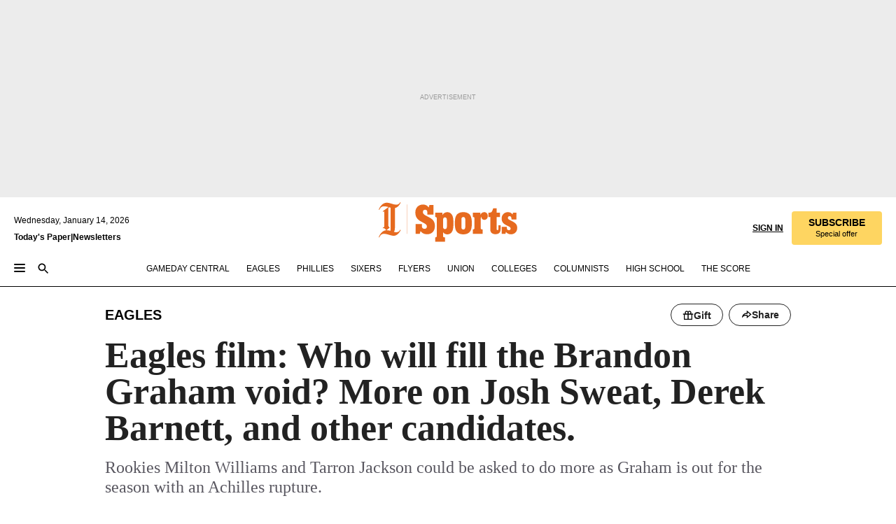

--- FILE ---
content_type: text/html; charset=utf-8
request_url: https://www.inquirer.com/eagles/brandon-graham-eagles-injury-josh-sweat-derek-barnett-20210923.html
body_size: 46223
content:
<!DOCTYPE html><html lang="en"><head><link rel="preload" as="image" href="https://www.inquirer.com/resizer/v2/EMWE5EGOPVBLNBCUUUZ7N37LC4.jpg?auth=9c7a381e371ee9c1adafc8c74da84e7131b58a1cc14855bfc73e2a1c8e56dad0&amp;focal=1213,717&amp;width=760&amp;height=507" imageSrcSet="https://www.inquirer.com/resizer/v2/EMWE5EGOPVBLNBCUUUZ7N37LC4.jpg?auth=9c7a381e371ee9c1adafc8c74da84e7131b58a1cc14855bfc73e2a1c8e56dad0&amp;focal=1213,717&amp;width=800&amp;height=533 800w,https://www.inquirer.com/resizer/v2/EMWE5EGOPVBLNBCUUUZ7N37LC4.jpg?auth=9c7a381e371ee9c1adafc8c74da84e7131b58a1cc14855bfc73e2a1c8e56dad0&amp;focal=1213,717&amp;width=700&amp;height=467 700w,https://www.inquirer.com/resizer/v2/EMWE5EGOPVBLNBCUUUZ7N37LC4.jpg?auth=9c7a381e371ee9c1adafc8c74da84e7131b58a1cc14855bfc73e2a1c8e56dad0&amp;focal=1213,717&amp;width=600&amp;height=400 600w,https://www.inquirer.com/resizer/v2/EMWE5EGOPVBLNBCUUUZ7N37LC4.jpg?auth=9c7a381e371ee9c1adafc8c74da84e7131b58a1cc14855bfc73e2a1c8e56dad0&amp;focal=1213,717&amp;width=500&amp;height=333 500w,https://www.inquirer.com/resizer/v2/EMWE5EGOPVBLNBCUUUZ7N37LC4.jpg?auth=9c7a381e371ee9c1adafc8c74da84e7131b58a1cc14855bfc73e2a1c8e56dad0&amp;focal=1213,717&amp;width=400&amp;height=267 400w" imageSizes="(min-width: 1040px) 650px, calc(100vw - 16px)"/><link rel="preconnect" href="https://media.inquirer.com/"/><link rel="dns-prefetch" href="https://media.inquirer.com"/><link rel="preconnect" href="https://p543.inquirer.com/"/><link rel="dns-prefetch" href="https://p543.inquirer.com"/><link rel="stylesheet" type="text/css" href="https://htlbid.com/v3/inquirer-web.com/htlbid.css"/><script async="" src="https://htlbid.com/v3/inquirer-web.com/htlbid.js"></script><link rel="stylesheet" href="/pf/resources/dist/inquirer-light/css/style.css?d=1136"/><title>Eagles film: Who will fill the Brandon Graham void? More on Josh Sweat, Derek Barnett, and other candidates.</title><link rel="apple-touch-icon-precomposed" sizes="57x57" href="https://media.inquirer.com/designimages/apple-touch-icon-57x57-precomposed.png"/><link rel="apple-touch-icon-precomposed" sizes="76x76" href="https://media.inquirer.com/designimages/apple-touch-icon-76x76-precomposed.png"/><link rel="apple-touch-icon-precomposed" sizes="120x120" href="https://media.inquirer.com/designimages/apple-touch-icon-60x60-precomposed@2x.png"/><link rel="apple-touch-icon-precomposed" sizes="152x152" href="https://media.inquirer.com/designimages/apple-touch-icon-76x76-precomposed@2x.png"/><link rel="apple-touch-icon-precomposed" sizes="180x180" href="https://media.inquirer.com/designimages/apple-touch-icon-60x60-precomposed@3x.png"/><link rel="icon" sizes="16x16" href="https://media.inquirer.com/designimages/apple-touch-icon-16x16-precomposed.png"/><link rel="icon" sizes="192x192" href="https://media.inquirer.com/designimages/touch-icon-192x192.png"/><link rel="apple-touch-icon-precomposed" href="https://media.inquirer.com/designimages/apple-touch-icon-precomposed.png"/><link rel="apple-touch-icon" href="https://media.inquirer.com/designimages/apple-touch-icon.png"/><meta name="robots" content="index, follow"/><meta name="googlebot-news" content="index"/><meta name="googlebot" content="index"/><meta name="copyright" content="(c) 2026 The Philadelphia Inquirer, LLC"/><meta name="distribution" content="global"/><meta name="rating" content="general"/><meta name="application-name" content="The Philadelphia Inquirer, LLC"/><meta property="og:site_name" content="Inquirer.com"/><meta name="viewport" content="width=device-width,minimum-scale=1,initial-scale=1,maximum-scale=1"/><meta name="arc_environment" content="fusion"/><meta property="fb:pages" content="6130721655"/><meta name="twitter:site" content="@PhillyInquirer"/><meta name="twitter:creator" content="@PhillyInquirer"/><meta property="og:locale" content="en_US"/><meta name="twitter:card" content="summary_large_image"/><script data-schema="Organization" type="application/ld+json">
        {
          "name": "The Philadelphia Inquirer, LLC",
          "url": "https://www.inquirer.com",
          "logo": "https://www.inquirer.com/pb/resources/dist/images/inquirer-logo-official-v2.svg",
          "sameAs": [
            "https://www.facebook.com/philadelphiainquirer/",
            "https://twitter.com/PhillyInquirer"
          ],
          "@type": "NewsMediaOrganization",
          "@context": "http://schema.org"
        }
      </script><script>
            var pmnAdmin = {};
            var PMNdataLayer = [{
              analytics: {}
            }];
          </script><link rel="canonical" href="https://www.inquirer.com/eagles/brandon-graham-eagles-injury-josh-sweat-derek-barnett-20210923.html"/><meta property="og:title" content="Eagles film: Who will fill Graham void? More on Sweat, Barnett, and other candidates."/><meta property="og:description" content="Rookies Milton Williams and Tarron Jackson could be asked to do more as Graham is out for the season with an Achilles rupture."/><meta property="og:image" content="https://www.inquirer.com/resizer/v2/EMWE5EGOPVBLNBCUUUZ7N37LC4.jpg?auth=9c7a381e371ee9c1adafc8c74da84e7131b58a1cc14855bfc73e2a1c8e56dad0&amp;focal=1213,717&amp;width=760&amp;height=507"/><meta property="og:image:width" content="2400"/><meta property="og:image:height" content="1600"/><meta name="twitter:title" content="Eagles film: Who will fill Graham void? More on Sweat, Barnett, and other candidates."/><meta name="twitter:description" content="Rookies Milton Williams and Tarron Jackson could be asked to do more as Graham is out for the season with an Achilles rupture."/><meta name="twitter:image" content="https://www.inquirer.com/resizer/v2/EMWE5EGOPVBLNBCUUUZ7N37LC4.jpg?auth=9c7a381e371ee9c1adafc8c74da84e7131b58a1cc14855bfc73e2a1c8e56dad0&amp;focal=1213,717&amp;width=760&amp;height=507"/><meta name="cXenseParse:title" content="Eagles film: Who will fill Graham void? More on Sweat, Barnett, and other candidates."/><meta property="article:section" content="Eagles/NFL, eagles, eagles"/><meta name="author" content="Jeff McLane"/><meta itemProp="description" name="description" content="Rookies Milton Williams and Tarron Jackson could be asked to do more as Graham is out for the season with an Achilles rupture."/><meta name="og:url" content="https://www.inquirer.com/eagles/brandon-graham-eagles-injury-josh-sweat-derek-barnett-20210923.html"/><meta property="article:modified_time" content="2021-09-24T15:38:06-04:00"/><meta name="date" content="2021-09-23T09:00:00Z"/><meta name="article_id" content="G2664NSCOBGABCDITYVPI5FRVE"/><meta property="og:type" content="article"/><meta property="article:opinion" content="false"/><meta property="vf:unique_id" content="G2664NSCOBGABCDITYVPI5FRVE"/><meta name="sailthru.tags" content="eagles/nfl,eagles,premium"/><meta name="sailthru.author" content="Jeff McLane"/><meta name="sailthru.date" content="2021-09-24T19:38:06.342Z"/><meta name="sailthru.title" content="Eagles film: Who will fill Graham void? More on Sweat, Barnett, and other candidates."/><meta name="sailthru.description" content="Rookies Milton Williams and Tarron Jackson could be asked to do more as Graham is out for the season with an Achilles rupture."/><meta name="sailthru.image.full" content="https://www.inquirer.com/resizer/v2/EMWE5EGOPVBLNBCUUUZ7N37LC4.jpg?auth=9c7a381e371ee9c1adafc8c74da84e7131b58a1cc14855bfc73e2a1c8e56dad0&amp;focal=1213,717&amp;width=760&amp;height=507"/><meta name="sailthru.image.thumb" content="https://www.inquirer.com/resizer/v2/EMWE5EGOPVBLNBCUUUZ7N37LC4.jpg?auth=9c7a381e371ee9c1adafc8c74da84e7131b58a1cc14855bfc73e2a1c8e56dad0&amp;focal=1213,717&amp;width=760&amp;height=507"/><meta name="keywords" content="brandon-graham-eagles-injury-josh-sweat-derek-barnett"/><meta name="news_keywords" content="brandon-graham-eagles-injury-josh-sweat-derek-barnett"/><meta name="article-subtype" content="subtype-regular"/><script data-schema="NewsArticle" type="application/ld+json">
    {
      "@context": "http://schema.org",
      "@type": "NewsArticle",
      "mainEntityOfPage": {
        "@type": "WebPage",
        "@id": "https://www.inquirer.com/eagles/brandon-graham-eagles-injury-josh-sweat-derek-barnett-20210923.html"
      },
      "headline": "Eagles film: Who will fill the Brandon Graham void? More on Josh Sweat, Derek Barnett, and other candidates.",
      "thumbnailUrl": "https://www.inquirer.com/resizer/v2/EMWE5EGOPVBLNBCUUUZ7N37LC4.jpg?auth=9c7a381e371ee9c1adafc8c74da84e7131b58a1cc14855bfc73e2a1c8e56dad0&focal=1213,717&width=760&height=507",
      "articleSection": "eagles",
      "image": {
        "@type": "ImageObject",
        "url": "https://www.inquirer.com/resizer/v2/EMWE5EGOPVBLNBCUUUZ7N37LC4.jpg?auth=9c7a381e371ee9c1adafc8c74da84e7131b58a1cc14855bfc73e2a1c8e56dad0&focal=1213,717&width=760&height=507",
        "height": 1600,
        "width": 2400
      },
      "datePublished": "2021-09-23T05:00:00-04:00",
      "dateModified": "2021-09-23T05:00:00-04:00",
      "author": [{"@type":"Person","name":"Jeff McLane","url":"https://www.inquirer.com/author/mclane_jeff/"}],
      "isAccessibleForFree": false,
      "hasPart": {
        "@type": "WebPageElement",
        "isAccessibleForFree": false,
        "cssSelector" : ".article-body-paywall"
      },
      "isPartOf": {
        "@type": ["CreativeWork", "Product"],
        "name": "Staff",
        "productID": "inquirer.com:basic"
      },
      "publisher": {
        "@type": "NewsMediaOrganization",
        "name": "The Philadelphia Inquirer",
        "logo": {
          "@type": "ImageObject",
          "url": "https://media.inquirer.com/designimages/inquirer-logo-amp.png",
          "width": 600,
          "height": 60
        }
      },
      "description": "Rookies Milton Williams and Tarron Jackson could be asked to do more as Graham is out for the season with an Achilles rupture.",
      "keywords": [
        "articleID/G2664NSCOBGABCDITYVPI5FRVE",
        "Type/Article",
        "target/Eagles/NFL/eagles/eagles",
        "NavLink/eagles"
      ],
      "identifier": {
        "@type": "PropertyValue",
        "propertyID": "articleID",
        "value": "G2664NSCOBGABCDITYVPI5FRVE"
      }
    }
    </script><script src="https://cdn.cookielaw.org/scripttemplates/otSDKStub.js" data-domain-script="c6dea5ec-f3a5-432d-8d99-556d91c9726b" type="text/javascript" charset="UTF-8" data-dLayer-name="PMNdataLayer"></script><script src="https://cdn.speedcurve.com/js/lux.js?id=283407416" defer="" crossorigin="anonymous"></script><script type="application/javascript" id="polyfill-script">if(!Array.prototype.includes||!(window.Object && window.Object.assign)||!window.Promise||!window.Symbol||!window.fetch){document.write('<script type="application/javascript" src="/pf/dist/engine/polyfill.js?d=1136&mxId=00000000" defer=""><\/script>')}</script><script id="fusion-engine-react-script" type="application/javascript" src="/pf/dist/engine/react.js?d=1136&amp;mxId=00000000" defer=""></script><script id="fusion-engine-combinations-script" type="application/javascript" src="/pf/dist/components/combinations/light.js?d=1136&amp;mxId=00000000" defer=""></script>
<script>(window.BOOMR_mq=window.BOOMR_mq||[]).push(["addVar",{"rua.upush":"false","rua.cpush":"false","rua.upre":"false","rua.cpre":"false","rua.uprl":"false","rua.cprl":"false","rua.cprf":"false","rua.trans":"","rua.cook":"false","rua.ims":"false","rua.ufprl":"false","rua.cfprl":"false","rua.isuxp":"false","rua.texp":"norulematch","rua.ceh":"false","rua.ueh":"false","rua.ieh.st":"0"}]);</script>
                              <script>!function(e){var n="https://s.go-mpulse.net/boomerang/";if("False"=="True")e.BOOMR_config=e.BOOMR_config||{},e.BOOMR_config.PageParams=e.BOOMR_config.PageParams||{},e.BOOMR_config.PageParams.pci=!0,n="https://s2.go-mpulse.net/boomerang/";if(window.BOOMR_API_key="PPACB-T4Q7H-SPCW8-FS2AT-3JVSH",function(){function e(){if(!o){var e=document.createElement("script");e.id="boomr-scr-as",e.src=window.BOOMR.url,e.async=!0,i.parentNode.appendChild(e),o=!0}}function t(e){o=!0;var n,t,a,r,d=document,O=window;if(window.BOOMR.snippetMethod=e?"if":"i",t=function(e,n){var t=d.createElement("script");t.id=n||"boomr-if-as",t.src=window.BOOMR.url,BOOMR_lstart=(new Date).getTime(),e=e||d.body,e.appendChild(t)},!window.addEventListener&&window.attachEvent&&navigator.userAgent.match(/MSIE [67]\./))return window.BOOMR.snippetMethod="s",void t(i.parentNode,"boomr-async");a=document.createElement("IFRAME"),a.src="about:blank",a.title="",a.role="presentation",a.loading="eager",r=(a.frameElement||a).style,r.width=0,r.height=0,r.border=0,r.display="none",i.parentNode.appendChild(a);try{O=a.contentWindow,d=O.document.open()}catch(_){n=document.domain,a.src="javascript:var d=document.open();d.domain='"+n+"';void(0);",O=a.contentWindow,d=O.document.open()}if(n)d._boomrl=function(){this.domain=n,t()},d.write("<bo"+"dy onload='document._boomrl();'>");else if(O._boomrl=function(){t()},O.addEventListener)O.addEventListener("load",O._boomrl,!1);else if(O.attachEvent)O.attachEvent("onload",O._boomrl);d.close()}function a(e){window.BOOMR_onload=e&&e.timeStamp||(new Date).getTime()}if(!window.BOOMR||!window.BOOMR.version&&!window.BOOMR.snippetExecuted){window.BOOMR=window.BOOMR||{},window.BOOMR.snippetStart=(new Date).getTime(),window.BOOMR.snippetExecuted=!0,window.BOOMR.snippetVersion=12,window.BOOMR.url=n+"PPACB-T4Q7H-SPCW8-FS2AT-3JVSH";var i=document.currentScript||document.getElementsByTagName("script")[0],o=!1,r=document.createElement("link");if(r.relList&&"function"==typeof r.relList.supports&&r.relList.supports("preload")&&"as"in r)window.BOOMR.snippetMethod="p",r.href=window.BOOMR.url,r.rel="preload",r.as="script",r.addEventListener("load",e),r.addEventListener("error",function(){t(!0)}),setTimeout(function(){if(!o)t(!0)},3e3),BOOMR_lstart=(new Date).getTime(),i.parentNode.appendChild(r);else t(!1);if(window.addEventListener)window.addEventListener("load",a,!1);else if(window.attachEvent)window.attachEvent("onload",a)}}(),"".length>0)if(e&&"performance"in e&&e.performance&&"function"==typeof e.performance.setResourceTimingBufferSize)e.performance.setResourceTimingBufferSize();!function(){if(BOOMR=e.BOOMR||{},BOOMR.plugins=BOOMR.plugins||{},!BOOMR.plugins.AK){var n=""=="true"?1:0,t="",a="clo6vdaxzcom62lhm7ea-f-f084254e4-clientnsv4-s.akamaihd.net",i="false"=="true"?2:1,o={"ak.v":"39","ak.cp":"689028","ak.ai":parseInt("653835",10),"ak.ol":"0","ak.cr":9,"ak.ipv":4,"ak.proto":"h2","ak.rid":"26213bc7","ak.r":44267,"ak.a2":n,"ak.m":"dscr","ak.n":"ff","ak.bpcip":"18.221.234.0","ak.cport":34976,"ak.gh":"23.192.164.207","ak.quicv":"","ak.tlsv":"tls1.3","ak.0rtt":"","ak.0rtt.ed":"","ak.csrc":"-","ak.acc":"","ak.t":"1768384456","ak.ak":"hOBiQwZUYzCg5VSAfCLimQ==O/4z4pFwos0UDR9FcHW28KoljjBq+fH9ZSd+hh7uSMSzP4Bd9LWYBvt2uP3RERn2wDVmVyyh04zRUd/t9SBhtpQesxYNU7qlW5UUHI4bntcRZfyNZhE/[base64]/erenvzh0nir7MCjNYY+I2x/wlwgAGiOcDUj5+2go/1kTjCWINsuIFgZl7A=","ak.pv":"122","ak.dpoabenc":"","ak.tf":i};if(""!==t)o["ak.ruds"]=t;var r={i:!1,av:function(n){var t="http.initiator";if(n&&(!n[t]||"spa_hard"===n[t]))o["ak.feo"]=void 0!==e.aFeoApplied?1:0,BOOMR.addVar(o)},rv:function(){var e=["ak.bpcip","ak.cport","ak.cr","ak.csrc","ak.gh","ak.ipv","ak.m","ak.n","ak.ol","ak.proto","ak.quicv","ak.tlsv","ak.0rtt","ak.0rtt.ed","ak.r","ak.acc","ak.t","ak.tf"];BOOMR.removeVar(e)}};BOOMR.plugins.AK={akVars:o,akDNSPreFetchDomain:a,init:function(){if(!r.i){var e=BOOMR.subscribe;e("before_beacon",r.av,null,null),e("onbeacon",r.rv,null,null),r.i=!0}return this},is_complete:function(){return!0}}}}()}(window);</script></head><body><div>
                <script type="text/javascript">
                  function OptanonWrapper() { }
                </script>
              </div><noscript>
          <iframe src="https://www.googletagmanager.com/ns.html?id=GTM-M4NMCHW"
          height="0" width="0" style="display:none;visibility:hidden"></iframe></noscript><div id="fusion-app" class=""><div class="article-body article-body-paywall type-body-text"><a class="sr-only focus:not-sr-only active:not-sr-only hover:not-sr-only" href="#article-body">Skip to content</a><header id="app-bar" class="app-bar header top-0 sticky z-[11]"><div data-ad-name="article/top_banner_masthead" class="text-center container-column
          bg-[#ececec] overflow-hidden py-4 flex-col justify-center items-center flex min-h-[50px] md:min-h-[90px] lg:min-h-[250px]"><div class="type-button absolute z-0"><div class="advertisement-text font-light xxs:leading-5 xs:leading-none text-[9px] text-[#999] tracking-normal uppercase justify-center flex flex-row mb-1">Advertisement</div></div><div class="container-row justify-center w-full z-1"><div class="arcad bg-none my-0 mx-auto min-h-0 min-w-0 ad-responsive text-center "><div class="htlad-web-top_banner_masthead" data-unit="phl.sports/eagles/article/top_banner" data-targeting="{&quot;position&quot;:&quot;slider&quot;,&quot;position_type&quot;:&quot;slider_section&quot;}"></div></div></div></div><nav class="global-app-bar sticky top-0 border-solid z-[11] inset-x-0 border-b bg-white "><div class="h-[62px] flex flex-col max-w-[1240px] mx-auto px-5 justify-center relative lg:h-[127px] bg-white"><div class="static lg:relative"><div class="transition-all lg:w-[616px] left-0 flex flex-col
        overflow-hidden duration-200 absolute w-full top-16
        lg:left-8 shadow-md lg:top-[128px] h-0"><div class="flex flex-col bg-white space-y-3 p-3 shadow-md inq-dropdown-menu px-7 py-4 "><div class="relative"><input type="text" placeholder="Search" aria-required="false" aria-label="Search" id="search" class="font-grot10 border border-solid border-neutral-dark-gray focus:border-primary-blue active:border-primary-blue w-full px-6 py-3 text-4"/><div class="absolute top-1 right-1"><button class="cursor-pointer p-2 bg-transparent"><svg xmlns="http://www.w3.org/2000/svg" width="20" height="20" viewBox="0 0 24 24"><use href="#search-icon-circle"></use><use href="#search-icon-line"></use></svg></button></div></div></div></div></div><div class="flex flex-row flex-auto"><svg xmlns="http://www.w3.org/2000/svg" class="hidden"><defs><path d="M0 0h24v24H0z" fill="none" id="search-icon-circle"></path><path d="M15.5 14h-.79l-.28-.27C15.41 12.59 16 11.11 16 9.5 16 5.91 13.09 3 9.5 3S3 5.91 3 9.5 5.91 16 9.5 16c1.61 0 3.09-.59 4.23-1.57l.27.28v.79l5 4.99L20.49 19l-4.99-5zm-6 0C7.01 14 5 11.99 5 9.5S7.01 5 9.5 5 14 7.01 14 9.5 11.99 14 9.5 14z" id="search-icon-line"></path></defs></svg><div class="flex-1 flex items-center space-x-2 lg:hidden"><button type="button" role="button" aria-label="Full navigation" aria-haspopup="true" aria-expanded="false" class="flex flex-col h-3 w-4 p-0 rounded
      justify-center items-center group cursor-pointer bg-transparent"><div class="h-0.5 w-4 rounded-full transition ease
      transform duration-300 opacity-100 group-hover:opacity-50  bg-black"></div><div class="h-0.5 w-4 my-[3px] rounded-full
      transition ease transform duration-300 opacity-100 group-hover:opacity-50 bg-black"></div><div class="h-0.5 w-4 rounded-full transition
      ease transform duration-300 opacity-100 group-hover:opacity-50  bg-black"></div></button><button class="cursor-pointer p-2 mt-1 bg-transparent" aria-label="Search" aria-haspopup="true" aria-expanded="false"><svg xmlns="http://www.w3.org/2000/svg" width="20" height="20" viewBox="0 0 24 24"><use href="#search-icon-circle"></use><use href="#search-icon-line"></use></svg></button></div><div class="hidden flex-1 flex-col space-y-1 justify-center lg:flex lg:pt-3"><div class="flex flex-row items-center"><div aria-label="Wednesday, January 14, 2026" class="text-3 mb-1 mr-1">Wednesday, January 14, 2026</div></div><div class="flex gap-1 text-3 font-bold leading-3.5 "><a href="https://eedition.inquirer.com/" id="todayspaper" data-link-type="global-nav" aria-label="Print Copy of Today&#x27;s Paper" role="link" class="no-underline text-black">Today&#x27;s Paper</a>|<a class="no-underline text-black" href="https://www.inquirer.com/newsletters/" data-link-type="global-nav" aria-label="Newsletters" role="link">Newsletters</a></div></div><div class="flex-1 text-center justify-center items-center flex"><div class="flex-1 relative"><div class="absolute left-0 right-0 h-full flex items-center justify-center"><a href="/" data-link-type="global-nav" aria-label="The Philadelphia Inquirer - Go to homepage link" role="link"><svg class="mx-auto text-[#231F20] lg:text-[#E66A1F] h-8 sm:h-[37px] lg:h-[57px]" xmlns="http://www.w3.org/2000/svg" viewBox="0 0 51 57" fill="currentColor"><g><path d="M11.1808 40.0499L15.754 36.3012C14.6982 35.4796 13.761 34.5425 13.761 33.196V8.27156L15.0511 7.27506C15.6384 7.50936 16.2819 7.68434 16.9878 7.86229V37.4133C16.9878 38.6441 16.8721 39.9313 16.7535 40.9871C14.7575 40.3999 13.5831 40.2249 11.1808 40.0499ZM0.0976562 10.5582L0.859862 11.0268C1.85636 8.44951 3.968 5.87225 7.54177 5.87225C9.06618 5.87225 12.0587 6.34084 13.936 6.98442L5.72671 13.0168L6.4296 13.779L7.48542 13.0168C7.54177 13.0168 8.07264 13.4854 8.07264 19.0047V35.0111L5.72671 36.7104L6.4296 37.4726L7.31044 36.8291L11.1215 40.0499C5.84534 40.0499 1.68138 45.5099 0.0976562 49.9616L0.859862 50.4301C1.91568 47.7936 3.7337 45.2163 7.36975 45.2163C12.1773 45.2163 17.6877 48.0279 21.5017 48.0279C26.0186 48.0279 29.8296 43.6237 31.4133 39.8127L30.6511 39.3441C29.7733 41.5714 27.7773 42.9771 25.3157 42.9771C24.4378 42.9771 23.382 42.8022 22.1512 42.5679H21.9762C21.8606 42.5085 21.8012 42.5085 21.7419 42.5085C22.5041 41.3371 22.7384 40.5749 22.9727 38.8755C23.3257 36.1203 23.3257 30.8975 23.3257 27.1458V8.33088C28.5425 7.1594 31.1227 1.11217 31.4163 0.468593L30.6482 0C29.711 2.34297 27.715 3.57377 25.0784 3.57377C20.6802 3.57377 15.8726 0.70289 11.768 0.70289C5.66739 0.70289 1.85636 5.98791 0.0976562 10.5582Z"></path><path d="M40.5335 45.3015H40.8301L40.8301 3.34757H40.5335L40.5335 45.3015Z"></path></g></svg></a><a href="/sports" data-link-type="global-nav" aria-label="The Philadelphia Inquirer - Go to sports page link" role="link"><svg class="mx-auto h-8 text-[#231F20] lg:text-[#E66A1F] sm:h-[37px] lg:h-[57px]" xmlns="http://www.w3.org/2000/svg" viewBox="51 0 147 57" fill="currentColor"><g><path d="M59.8146 41.263L58.6372 45.2075H52.8094V31.3128H61.6415V34.0205C61.6415 36.4347 62.8783 38.0837 65.4111 38.0837C67.5316 38.0837 68.8247 36.9062 68.8247 34.7857C68.8247 31.9 66.4105 30.9005 63.5841 29.3109L59.5803 27.0747C54.6927 24.3669 52.3379 20.4817 52.3379 14.5917C52.3379 7.11497 57.7534 3.34546 63.3469 3.34546C66.9977 3.34546 69.6462 4.93512 71.4138 7.58356L72.5319 3.992H78.1847V17.7087H69.5276V14.651C69.5276 12.2369 68.4688 10.7658 66.2889 10.7658C64.5806 10.7658 63.1096 11.8839 63.1096 14.0638C63.1096 16.3 64.5213 17.6554 67.0541 19.0107L72.7662 22.0714C76.3578 24.014 80.3022 27.0183 80.3022 34.0235C80.3022 42.0311 75.1803 45.857 68.9403 45.857C64.465 45.854 61.5793 43.8521 59.8146 41.263Z"></path><path d="M80.795 50.2108H81.0293C82.2067 50.2108 82.9719 49.9172 82.9719 48.2682V23.1866C82.9719 21.5376 82.0881 21.244 81.2043 21.244H80.792V14.9447H91.0358V18.3583C92.3319 15.6505 95.3926 14.2358 97.9817 14.2358C100.808 14.2358 103.575 15.5912 105.165 18.8862C106.342 21.3596 106.754 24.539 106.754 30.1324C106.754 35.6666 106.342 38.9052 105.224 41.3194C103.812 44.558 101.045 46.029 97.9817 46.029C95.9798 46.029 93.1534 45.0266 91.9167 42.7904V48.2652C91.9167 49.9142 92.8598 50.2078 94.0372 50.2078H94.8617V56.5071H80.7891V50.2108H80.795ZM94.6333 38.4366C96.3416 38.4366 97.4004 37.4371 97.4004 34.9637V25.3071C97.4004 22.893 96.3416 21.7155 94.6333 21.7155C92.9844 21.7155 91.9256 22.893 91.9256 25.3071V34.9637C91.9226 37.4342 92.9844 38.4366 94.6333 38.4366Z"></path><path d="M110.827 41.3194C109.415 38.9052 108.766 35.5509 108.766 30.1324C108.766 24.7139 109.412 21.419 110.827 19.0048C112.829 15.5912 116.833 14.2358 120.896 14.2358C124.959 14.2358 128.963 15.5912 130.965 19.0048C132.376 21.419 133.026 24.7169 133.026 30.1324C133.026 35.5479 132.379 38.9052 130.965 41.3194C128.903 44.6766 124.959 46.029 120.896 46.029C116.833 46.032 112.888 44.6766 110.827 41.3194ZM120.896 39.0238C122.604 39.0238 123.663 38.0214 123.663 35.6666V24.6012C123.663 22.2464 122.604 21.244 120.896 21.244C119.187 21.244 118.129 22.2464 118.129 24.6012V35.6695C118.129 38.0244 119.187 39.0238 120.896 39.0238Z"></path><path d="M134.588 38.9052H134.822C136 38.9052 136.765 38.6116 136.765 36.9626V23.1865C136.765 21.5376 135.881 21.2439 134.997 21.2439H134.585V14.9446H145.3V18.1833C146.066 16.122 148.008 14.2388 150.716 14.2388C153.836 14.2388 155.778 16.4186 155.778 19.8322C155.778 23.5424 153.364 25.2477 151.009 25.2477C148.477 25.2477 146.712 23.6581 146.712 21.4219C146.712 21.1283 146.712 20.7754 146.771 20.5381C145.713 21.9498 145.769 23.5395 145.769 26.2502V36.9656C145.769 38.6145 146.534 38.9081 148.302 38.9081H148.595V45.2075H134.582V38.9052H134.588Z"></path><path d="M166.824 45.7353C162.114 45.7353 159.466 43.2026 159.466 39.4953V21.2439H156.758V14.9446H158.288C160.702 14.9446 161.586 14.1794 162.526 11.706L163.644 8.70459H168.413V14.9446H173.182V21.2439H168.413V38.4366C168.413 39.2017 168.766 39.9076 169.709 39.9076C170.712 39.9076 171.065 39.2017 171.065 38.4366V33.021H174.125V38.9674C174.125 42.0845 172.651 45.7353 166.824 45.7353Z"></path><path d="M181.77 42.3218L181.064 45.2075H175.708V35.1979H183.066V36.8469C183.066 38.9081 184.303 40.0856 185.952 40.0856C187.307 40.0856 188.484 39.3204 188.484 37.6121C188.484 35.9631 186.835 35.1386 184.54 33.9612L181.713 32.5495C177.828 30.6069 175.648 27.9585 175.648 23.3645C175.648 18.2426 179.24 14.2388 184.596 14.2388C188.069 14.2388 190.071 15.7098 191.189 17.6524L191.895 14.9446H196.723V24.6605H189.659V23.4238C189.659 21.3033 188.659 20.0102 187.01 20.0102C185.539 20.0102 184.537 20.9533 184.537 22.4243C184.537 23.6017 185.243 24.4262 186.951 25.31L189.012 26.3688C194.075 28.9579 197.904 30.9598 197.904 36.7313C197.904 42.737 193.547 45.9163 188.956 45.9163C185.302 45.9133 182.888 44.205 181.77 42.3218Z"></path></g></svg></a></div></div></div><div class="flex-1 flex items-center justify-end lg:pt-3"><div class="text-right"><div class="w-full font-grot10"><a aria-haspopup="true" aria-expanded="false" aria-label="Signin/Signup" data-link-type="global-nav" class="cursor-pointer font-bold uppercase lg:hidden text-3 grid justify-end flex-wrap sm:flex leading-3.5"><span class="inline-block whitespace-nowrap">Sign In / </span><span class="inline-block whitespace-nowrap">Sign Up</span></a><div class="subscribe-btn w-full flex-row items-center space-x-3 lg:flex hidden"><a class="cursor-pointer font-bold text-3 text-neutral-black hidden lg:inline transition-all duration-500 ease-in-out opacity-1 auth0-log-in login-btn sign-in align-middle uppercase underline xxl:text-3.5" role="link" aria-label="Sign in" data-link-type="global-nav">Sign in</a><a class="subscribe no-underline" role="link" aria-label="Subscribe" data-link-type="global-nav" href="https://www.inquirer.com/subscribe_today/"><button class="transition-all duration-300 ease-out rounded cursor-pointer font-grot10 py-2 px-6 text-neutral-black signup-wrapper hidden lg:inline-block relative whitespace-no-wrap text-[.875rem] uppercase bg-[#fed561] border border-[#fed561] test-subscribe-btn leading-4 overflow-hidden" data-link-type="global-nav" style="background-color:#fed561;border-color:#fed561;color:#000000" role="button"><b>SUBSCRIBE</b><div class="transition-all text-[11px] duration-[250ms] ease-in-out offer-language font-light normal-case
                        tracking-normal overflow-hidden ">Special offer</div></button></a></div></div><div class="static lg:relative z-1"><div class="transition-all left-0 lg:left-auto lg:right-0 flex overflow-hidden duration-200 absolute w-full top-16 justify-center bg-white  lg:w-auto lg:top-0 shadow-md  h-0"><div class="w-full sm:w-[400px] lg:w-[254px]"><div class="flex flex-col justify-center items-center shadow-none inq-dropdown-menu p-3 pb-5 sm:mx-auto "><div class="flex justify-center items-center space-x-2"><svg xmlns="http://www.w3.org/2000/svg" width="12" height="12" viewBox="0 0 12 12" version="1.1"><g stroke="none" stroke-width="1" fill="none" fill-rule="evenodd"><g id="tooltip"><circle fill="#1A6AFF" cx="6" cy="6" r="6"></circle><rect fill="#FFFFFF" x="5.25" y="2" width="1.5" height="5"></rect><rect fill="#FFFFFF" x="5.25" y="8" width="1.5" height="1.5"></rect></g></g></svg><div class="text-2.5 info-link" role="link" aria-label="Keep reading by creating a &lt;b&gt;free&lt;/b&gt; account or signing in.">Keep reading by creating a <b>free</b> account or signing in.</div></div><button aria-label="Sign in/Sign up" class="inq-button-ds cursor-pointer font-grot10 !normal-case !text-md !leading-5 min-h-[40px] px-6 py-2.5 !font-medium 
    text-white inline-flex 
    justify-center items-center text-center 
    not-italic rounded 
    box-border focus:ring-4 
    transition-all duration-300 ease-out bg-blue-mid hover:bg-blue-dark focus:ring-blue-dark auth0-log-in login-btn w-full sm:w-auto sm:min-w-[190px] lg:min-w-0 my-2" data-link-type="global-nav">Sign in/Sign up</button><form class="flex justify-center items-center w-full sm:w-auto " action="https://www.inquirer.com/subscribe_today/"><button aria-label="Subscribe" class="inq-button-ds cursor-pointer font-grot10 !normal-case !text-md !leading-5 min-h-[40px] px-6 py-2.5 !font-medium 
    text-white inline-flex 
    justify-center items-center text-center 
    not-italic rounded 
    box-border focus:ring-4 
    transition-all duration-300 ease-out inq-button-ds--secondary bg-transparent hover:bg-transparent !border !border-solid !text-black border-black hover:border-gray-mid-neutral
      focus:!bg-white focus:ring-4 focus:ring-silversand
      active:ring-0 active:!bg-gray-mid-neutral active:!text-white lg:!hidden w-full sm:w-auto sm:min-w-[190px] lg:min-w-0 my-2" data-link-type="global-nav">Subscribe</button></form><form class="flex justify-center items-center w-full sm:w-auto lg:hidden" action="https://www.inquirer.com/donate/"><button aria-label="Support local news" class="inq-button-ds cursor-pointer font-grot10 !normal-case !text-md !leading-5 min-h-[40px] px-6 py-2.5 !font-medium 
    text-white inline-flex 
    justify-center items-center text-center 
    not-italic rounded 
    box-border focus:ring-4 
    transition-all duration-300 ease-out inq-button-ds--secondary bg-transparent hover:bg-transparent !border !border-solid !text-black border-black hover:border-gray-mid-neutral
      focus:!bg-white focus:ring-4 focus:ring-silversand
      active:ring-0 active:!bg-gray-mid-neutral active:!text-white support-local-news-btn w-full sm:w-auto sm:min-w-[190px] lg:min-w-0 my-2" data-link-type="global-nav">Support local news</button></form><a href="#" aria-label="Sign out" class="inq-button-ds cursor-pointer font-grot10 !normal-case !text-md !leading-5 inq-button-ds--link decoration-1 underline-offset-1 text-black h-auto text-center mt-2 hidden logout-btn" data-link-type="global-nav">Sign out</a></div></div></div></div></div></div></div><div class="flex transition-all duration-250 flex-row h-0 overflow-hidden items-center lg:h-[52px]"><div class="flex-1 lg:flex items-center space-x-2 hidden "><button type="button" role="button" aria-label="Full navigation" aria-haspopup="true" aria-expanded="false" class="flex flex-col h-3 w-4 p-0 rounded
      justify-center items-center group cursor-pointer bg-white"><div class="h-0.5 w-4 rounded-full transition ease
      transform duration-300 opacity-100 group-hover:opacity-50  bg-black"></div><div class="h-0.5 w-4 my-[3px] rounded-full
      transition ease transform duration-300 opacity-100 group-hover:opacity-50 bg-black"></div><div class="h-0.5 w-4 rounded-full transition
      ease transform duration-300 opacity-100 group-hover:opacity-50  bg-black"></div></button><button class="cursor-pointer p-2 mt-1 bg-transparent" aria-label="Search" aria-haspopup="true" aria-expanded="false"><svg xmlns="http://www.w3.org/2000/svg" width="20" height="20" viewBox="0 0 24 24"><use href="#search-icon-circle"></use><use href="#search-icon-line"></use></svg></button></div><div class="flex overflow-hidden items-center"><div class="flex-wrap justify-center flex overflow-hidden h-4 transition-all duration-500 ease-in-out"><a data-link-type="header-nav-main" aria-label="Gameday Central" role="link" class="uppercase no-underline text-black cursor-pointer text-3 mx-6" href="/sports/gameday-central">Gameday Central</a><a data-link-type="header-nav-main" aria-label="Eagles" role="link" class="uppercase no-underline text-black cursor-pointer text-3 mr-6" href="/eagles">Eagles</a><a data-link-type="header-nav-main" aria-label="Phillies" role="link" class="uppercase no-underline text-black cursor-pointer text-3 mr-6" href="/phillies">Phillies</a><a data-link-type="header-nav-main" aria-label="Sixers" role="link" class="uppercase no-underline text-black cursor-pointer text-3 mr-6" href="/sixers">Sixers</a><a data-link-type="header-nav-main" aria-label="Flyers" role="link" class="uppercase no-underline text-black cursor-pointer text-3 mr-6" href="/flyers">Flyers</a><a data-link-type="header-nav-main" aria-label="Union" role="link" class="uppercase no-underline text-black cursor-pointer text-3 mr-6" href="/soccer">Union</a><a data-link-type="header-nav-main" aria-label="Colleges" role="link" class="uppercase no-underline text-black cursor-pointer text-3 mr-6" href="/college-sports">Colleges</a><a data-link-type="header-nav-main" aria-label="Columnists" role="link" class="uppercase no-underline text-black cursor-pointer text-3 mr-6" href="/sports/columnists">Columnists</a><a data-link-type="header-nav-main" aria-label="High School" role="link" class="uppercase no-underline text-black cursor-pointer text-3 mr-6" href="/high-school-sports">High School</a><a data-link-type="header-nav-main" aria-label="The Score" role="link" class="uppercase no-underline text-black cursor-pointer text-3 mr-6" href="/sports/the-score">The Score</a></div></div><div class="flex-1"></div></div></div></nav><nav class="global-app-bar !h-[63px] fixed top-0 z-[11] border-solid inset-x-0 transition-all duration-500 mx-auto box-border invisible opacity-0 duration-100 border-b bg-white "><div class="app-bar-wrapper !h-[62px] bg-white flex flex-col max-w-[1240px] mx-auto px-5 justify-center relative inset-x-0 bg-white"><div class="static lg:relative"><div class="transition-all lg:w-[616px] left-0 flex flex-col
        overflow-hidden duration-200 absolute w-full top-16
        lg:left-8 shadow-md lg:top-16 h-0"><div class="flex flex-col bg-white space-y-3 p-3 shadow-md inq-dropdown-menu px-7 py-4 static"><div class="relative"><input type="text" placeholder="Search" aria-required="false" aria-label="Search" id="search" class="font-grot10 border border-solid border-neutral-dark-gray focus:border-primary-blue active:border-primary-blue w-full px-6 py-3 text-4"/><div class="absolute top-1 right-1"><button class="cursor-pointer p-2 bg-transparent"><svg xmlns="http://www.w3.org/2000/svg" width="20" height="20" viewBox="0 0 24 24"><use href="#search-icon-circle"></use><use href="#search-icon-line"></use></svg></button></div></div></div></div></div><div class="flex flex-row flex-auto"><svg xmlns="http://www.w3.org/2000/svg" class="hidden"><defs><path d="M0 0h24v24H0z" fill="none" id="search-icon-circle"></path><path d="M15.5 14h-.79l-.28-.27C15.41 12.59 16 11.11 16 9.5 16 5.91 13.09 3 9.5 3S3 5.91 3 9.5 5.91 16 9.5 16c1.61 0 3.09-.59 4.23-1.57l.27.28v.79l5 4.99L20.49 19l-4.99-5zm-6 0C7.01 14 5 11.99 5 9.5S7.01 5 9.5 5 14 7.01 14 9.5 11.99 14 9.5 14z" id="search-icon-line"></path></defs></svg><div class="flex-1 flex items-center space-x-2"><button type="button" role="button" aria-label="Full navigation" aria-haspopup="true" aria-expanded="false" class="flex flex-col h-3 w-4 p-0 rounded
      justify-center items-center group cursor-pointer bg-transparent"><div class="h-0.5 w-4 rounded-full transition ease
      transform duration-300 opacity-100 group-hover:opacity-50  bg-black"></div><div class="h-0.5 w-4 my-[3px] rounded-full
      transition ease transform duration-300 opacity-100 group-hover:opacity-50 bg-black"></div><div class="h-0.5 w-4 rounded-full transition
      ease transform duration-300 opacity-100 group-hover:opacity-50  bg-black"></div></button><button class="cursor-pointer p-2 mt-1 bg-transparent" aria-label="Search" aria-haspopup="true" aria-expanded="false"><svg xmlns="http://www.w3.org/2000/svg" width="20" height="20" viewBox="0 0 24 24"><use href="#search-icon-circle"></use><use href="#search-icon-line"></use></svg></button></div><div class="flex-1 text-center justify-center items-center flex"><div class="flex-1 relative"><div class="absolute left-0 right-0 h-full flex items-center justify-center"><a href="/" data-link-type="global-nav" aria-label="The Philadelphia Inquirer - Go to homepage link" role="link"><svg class="mx-auto text-[#231F20] lg:text-[#E66A1F] h-8 sm:h-[37px]" xmlns="http://www.w3.org/2000/svg" viewBox="0 0 51 57" fill="currentColor"><g><path d="M11.1808 40.0499L15.754 36.3012C14.6982 35.4796 13.761 34.5425 13.761 33.196V8.27156L15.0511 7.27506C15.6384 7.50936 16.2819 7.68434 16.9878 7.86229V37.4133C16.9878 38.6441 16.8721 39.9313 16.7535 40.9871C14.7575 40.3999 13.5831 40.2249 11.1808 40.0499ZM0.0976562 10.5582L0.859862 11.0268C1.85636 8.44951 3.968 5.87225 7.54177 5.87225C9.06618 5.87225 12.0587 6.34084 13.936 6.98442L5.72671 13.0168L6.4296 13.779L7.48542 13.0168C7.54177 13.0168 8.07264 13.4854 8.07264 19.0047V35.0111L5.72671 36.7104L6.4296 37.4726L7.31044 36.8291L11.1215 40.0499C5.84534 40.0499 1.68138 45.5099 0.0976562 49.9616L0.859862 50.4301C1.91568 47.7936 3.7337 45.2163 7.36975 45.2163C12.1773 45.2163 17.6877 48.0279 21.5017 48.0279C26.0186 48.0279 29.8296 43.6237 31.4133 39.8127L30.6511 39.3441C29.7733 41.5714 27.7773 42.9771 25.3157 42.9771C24.4378 42.9771 23.382 42.8022 22.1512 42.5679H21.9762C21.8606 42.5085 21.8012 42.5085 21.7419 42.5085C22.5041 41.3371 22.7384 40.5749 22.9727 38.8755C23.3257 36.1203 23.3257 30.8975 23.3257 27.1458V8.33088C28.5425 7.1594 31.1227 1.11217 31.4163 0.468593L30.6482 0C29.711 2.34297 27.715 3.57377 25.0784 3.57377C20.6802 3.57377 15.8726 0.70289 11.768 0.70289C5.66739 0.70289 1.85636 5.98791 0.0976562 10.5582Z"></path><path d="M40.5335 45.3015H40.8301L40.8301 3.34757H40.5335L40.5335 45.3015Z"></path></g></svg></a><a href="/sports" data-link-type="global-nav" aria-label="The Philadelphia Inquirer - Go to sports page link" role="link"><svg class="mx-auto h-8 text-[#231F20] lg:text-[#E66A1F] sm:h-[37px]" xmlns="http://www.w3.org/2000/svg" viewBox="51 0 147 57" fill="currentColor"><g><path d="M59.8146 41.263L58.6372 45.2075H52.8094V31.3128H61.6415V34.0205C61.6415 36.4347 62.8783 38.0837 65.4111 38.0837C67.5316 38.0837 68.8247 36.9062 68.8247 34.7857C68.8247 31.9 66.4105 30.9005 63.5841 29.3109L59.5803 27.0747C54.6927 24.3669 52.3379 20.4817 52.3379 14.5917C52.3379 7.11497 57.7534 3.34546 63.3469 3.34546C66.9977 3.34546 69.6462 4.93512 71.4138 7.58356L72.5319 3.992H78.1847V17.7087H69.5276V14.651C69.5276 12.2369 68.4688 10.7658 66.2889 10.7658C64.5806 10.7658 63.1096 11.8839 63.1096 14.0638C63.1096 16.3 64.5213 17.6554 67.0541 19.0107L72.7662 22.0714C76.3578 24.014 80.3022 27.0183 80.3022 34.0235C80.3022 42.0311 75.1803 45.857 68.9403 45.857C64.465 45.854 61.5793 43.8521 59.8146 41.263Z"></path><path d="M80.795 50.2108H81.0293C82.2067 50.2108 82.9719 49.9172 82.9719 48.2682V23.1866C82.9719 21.5376 82.0881 21.244 81.2043 21.244H80.792V14.9447H91.0358V18.3583C92.3319 15.6505 95.3926 14.2358 97.9817 14.2358C100.808 14.2358 103.575 15.5912 105.165 18.8862C106.342 21.3596 106.754 24.539 106.754 30.1324C106.754 35.6666 106.342 38.9052 105.224 41.3194C103.812 44.558 101.045 46.029 97.9817 46.029C95.9798 46.029 93.1534 45.0266 91.9167 42.7904V48.2652C91.9167 49.9142 92.8598 50.2078 94.0372 50.2078H94.8617V56.5071H80.7891V50.2108H80.795ZM94.6333 38.4366C96.3416 38.4366 97.4004 37.4371 97.4004 34.9637V25.3071C97.4004 22.893 96.3416 21.7155 94.6333 21.7155C92.9844 21.7155 91.9256 22.893 91.9256 25.3071V34.9637C91.9226 37.4342 92.9844 38.4366 94.6333 38.4366Z"></path><path d="M110.827 41.3194C109.415 38.9052 108.766 35.5509 108.766 30.1324C108.766 24.7139 109.412 21.419 110.827 19.0048C112.829 15.5912 116.833 14.2358 120.896 14.2358C124.959 14.2358 128.963 15.5912 130.965 19.0048C132.376 21.419 133.026 24.7169 133.026 30.1324C133.026 35.5479 132.379 38.9052 130.965 41.3194C128.903 44.6766 124.959 46.029 120.896 46.029C116.833 46.032 112.888 44.6766 110.827 41.3194ZM120.896 39.0238C122.604 39.0238 123.663 38.0214 123.663 35.6666V24.6012C123.663 22.2464 122.604 21.244 120.896 21.244C119.187 21.244 118.129 22.2464 118.129 24.6012V35.6695C118.129 38.0244 119.187 39.0238 120.896 39.0238Z"></path><path d="M134.588 38.9052H134.822C136 38.9052 136.765 38.6116 136.765 36.9626V23.1865C136.765 21.5376 135.881 21.2439 134.997 21.2439H134.585V14.9446H145.3V18.1833C146.066 16.122 148.008 14.2388 150.716 14.2388C153.836 14.2388 155.778 16.4186 155.778 19.8322C155.778 23.5424 153.364 25.2477 151.009 25.2477C148.477 25.2477 146.712 23.6581 146.712 21.4219C146.712 21.1283 146.712 20.7754 146.771 20.5381C145.713 21.9498 145.769 23.5395 145.769 26.2502V36.9656C145.769 38.6145 146.534 38.9081 148.302 38.9081H148.595V45.2075H134.582V38.9052H134.588Z"></path><path d="M166.824 45.7353C162.114 45.7353 159.466 43.2026 159.466 39.4953V21.2439H156.758V14.9446H158.288C160.702 14.9446 161.586 14.1794 162.526 11.706L163.644 8.70459H168.413V14.9446H173.182V21.2439H168.413V38.4366C168.413 39.2017 168.766 39.9076 169.709 39.9076C170.712 39.9076 171.065 39.2017 171.065 38.4366V33.021H174.125V38.9674C174.125 42.0845 172.651 45.7353 166.824 45.7353Z"></path><path d="M181.77 42.3218L181.064 45.2075H175.708V35.1979H183.066V36.8469C183.066 38.9081 184.303 40.0856 185.952 40.0856C187.307 40.0856 188.484 39.3204 188.484 37.6121C188.484 35.9631 186.835 35.1386 184.54 33.9612L181.713 32.5495C177.828 30.6069 175.648 27.9585 175.648 23.3645C175.648 18.2426 179.24 14.2388 184.596 14.2388C188.069 14.2388 190.071 15.7098 191.189 17.6524L191.895 14.9446H196.723V24.6605H189.659V23.4238C189.659 21.3033 188.659 20.0102 187.01 20.0102C185.539 20.0102 184.537 20.9533 184.537 22.4243C184.537 23.6017 185.243 24.4262 186.951 25.31L189.012 26.3688C194.075 28.9579 197.904 30.9598 197.904 36.7313C197.904 42.737 193.547 45.9163 188.956 45.9163C185.302 45.9133 182.888 44.205 181.77 42.3218Z"></path></g></svg></a></div></div></div><div class="flex-1 flex items-center justify-end"><div class="text-right"><div class="w-full font-grot10"><a aria-haspopup="true" aria-expanded="false" aria-label="Signin/Signup" data-link-type="global-nav" class="cursor-pointer font-bold uppercase lg:hidden text-3 grid justify-end flex-wrap sm:flex leading-3.5"><span class="inline-block whitespace-nowrap">Sign In / </span><span class="inline-block whitespace-nowrap">Sign Up</span></a><div class="subscribe-btn w-full flex-row items-center space-x-3 lg:flex hidden"><a class="cursor-pointer font-bold text-3 text-neutral-black hidden lg:inline transition-all duration-500 ease-in-out opacity-1 auth0-log-in login-btn sign-in align-middle uppercase underline xxl:text-3.5" role="link" aria-label="Sign in" data-link-type="global-nav">Sign in</a><a class="subscribe no-underline" role="link" aria-label="Subscribe" data-link-type="global-nav" href="https://www.inquirer.com/subscribe_today/"><button class="transition-all duration-300 ease-out rounded cursor-pointer font-grot10 py-2 px-6 text-neutral-black signup-wrapper hidden lg:inline-block relative whitespace-no-wrap text-[.875rem] uppercase bg-[#fed561] border border-[#fed561] test-subscribe-btn leading-4 overflow-hidden" data-link-type="global-nav" style="background-color:#fed561;border-color:#fed561;color:#000000" role="button"><b>SUBSCRIBE</b><div class="transition-all text-[11px] duration-[250ms] ease-in-out offer-language font-light normal-case
                        tracking-normal overflow-hidden hidden">Special offer</div></button></a></div></div><div class="static lg:relative z-1"><div class="transition-all left-0 lg:left-auto lg:right-0 flex overflow-hidden duration-200 absolute w-full top-16 justify-center bg-white  lg:w-auto lg:top-0 shadow-md lg:top-[5px] h-0"><div class="w-full sm:w-[400px] lg:w-[254px]"><div class="flex flex-col justify-center items-center shadow-none inq-dropdown-menu p-3 pb-5 sm:mx-auto static"><div class="flex justify-center items-center space-x-2"><svg xmlns="http://www.w3.org/2000/svg" width="12" height="12" viewBox="0 0 12 12" version="1.1"><g stroke="none" stroke-width="1" fill="none" fill-rule="evenodd"><g id="tooltip"><circle fill="#1A6AFF" cx="6" cy="6" r="6"></circle><rect fill="#FFFFFF" x="5.25" y="2" width="1.5" height="5"></rect><rect fill="#FFFFFF" x="5.25" y="8" width="1.5" height="1.5"></rect></g></g></svg><div class="text-2.5 info-link" role="link" aria-label="Keep reading by creating a &lt;b&gt;free&lt;/b&gt; account or signing in.">Keep reading by creating a <b>free</b> account or signing in.</div></div><button aria-label="Sign in/Sign up" class="inq-button-ds cursor-pointer font-grot10 !normal-case !text-md !leading-5 min-h-[40px] px-6 py-2.5 !font-medium 
    text-white inline-flex 
    justify-center items-center text-center 
    not-italic rounded 
    box-border focus:ring-4 
    transition-all duration-300 ease-out bg-blue-mid hover:bg-blue-dark focus:ring-blue-dark auth0-log-in login-btn w-full sm:w-auto sm:min-w-[190px] lg:min-w-0 my-2" data-link-type="global-nav">Sign in/Sign up</button><form class="flex justify-center items-center w-full sm:w-auto " action="https://www.inquirer.com/subscribe_today/"><button aria-label="Subscribe" class="inq-button-ds cursor-pointer font-grot10 !normal-case !text-md !leading-5 min-h-[40px] px-6 py-2.5 !font-medium 
    text-white inline-flex 
    justify-center items-center text-center 
    not-italic rounded 
    box-border focus:ring-4 
    transition-all duration-300 ease-out inq-button-ds--secondary bg-transparent hover:bg-transparent !border !border-solid !text-black border-black hover:border-gray-mid-neutral
      focus:!bg-white focus:ring-4 focus:ring-silversand
      active:ring-0 active:!bg-gray-mid-neutral active:!text-white lg:!hidden w-full sm:w-auto sm:min-w-[190px] lg:min-w-0 my-2" data-link-type="global-nav">Subscribe</button></form><form class="flex justify-center items-center w-full sm:w-auto lg:hidden" action="https://www.inquirer.com/donate/"><button aria-label="Support local news" class="inq-button-ds cursor-pointer font-grot10 !normal-case !text-md !leading-5 min-h-[40px] px-6 py-2.5 !font-medium 
    text-white inline-flex 
    justify-center items-center text-center 
    not-italic rounded 
    box-border focus:ring-4 
    transition-all duration-300 ease-out inq-button-ds--secondary bg-transparent hover:bg-transparent !border !border-solid !text-black border-black hover:border-gray-mid-neutral
      focus:!bg-white focus:ring-4 focus:ring-silversand
      active:ring-0 active:!bg-gray-mid-neutral active:!text-white support-local-news-btn w-full sm:w-auto sm:min-w-[190px] lg:min-w-0 my-2" data-link-type="global-nav">Support local news</button></form><a href="#" aria-label="Sign out" class="inq-button-ds cursor-pointer font-grot10 !normal-case !text-md !leading-5 inq-button-ds--link decoration-1 underline-offset-1 text-black h-auto text-center mt-2 hidden logout-btn" data-link-type="global-nav">Sign out</a></div></div></div></div></div></div></div></div></nav></header><section class="main relative "><main id="main"><div data-fusion-collection="features" data-fusion-type="config/WeRecommendSettings"></div><div data-fusion-collection="features" data-fusion-type="global/AdBAM"></div><div class="max-w-[980px] mx-auto lg:px-0 px-5 pb-5"><div class="flex relative -bottom-2           pt-4           items-center"><div class="flex flex-col w-full"><div class="
            type-article-eyebrow p-0 mr-4 w-full transition-all
            
          "><a data-link-type="article-eyebrow" href="https://www.inquirer.com/eagles" title="Eagles" class="text-black hover:text-blue-mid no-underline">Eagles</a></div></div><div><div class="inq-share inq-gift-bc"><div class="inq-share__options"><button class="
        inline-block cursor-pointer bg-transparent p-0 bg-white mr-2 
         " aria-label="Share this story" aria-haspopup="true" aria-expanded="false"><div class="inq-icon inq-icon--gift-icon inq-icon--medium "><svg xmlns="http://www.w3.org/2000/svg" width="24" height="24" viewBox="0 0 40 40" class="block"><path d="M25.0082 3.33813C28.69 3.33813 31.6748 6.3229 31.6748 10.0048C31.6748 11.2199 31.3497 12.359 30.7818 13.34L38.3415 13.3381V16.6714H35.0082V33.3381C35.0082 34.2586 34.262 35.0048 33.3415 35.0048H6.6748C5.75434 35.0048 5.00814 34.2586 5.00814 33.3381V16.6714H1.6748V13.3381L9.23442 13.34C8.66654 12.359 8.34147 11.2199 8.34147 10.0048C8.34147 6.3229 11.3262 3.33813 15.0081 3.33813C17.0002 3.33813 18.7882 4.21182 20.0097 5.5969C21.2282 4.21182 23.0162 3.33813 25.0082 3.33813ZM18.3415 16.6714H8.34147V31.6714H18.3415V16.6714ZM31.6748 16.6714H21.6748V31.6714H31.6748V16.6714ZM15.0081 6.67147C13.1672 6.67147 11.6748 8.16385 11.6748 10.0048C11.6748 11.7621 13.0346 13.2017 14.7594 13.329L15.0081 13.3381H18.3415V10.0048C18.3415 8.3354 17.1143 6.95262 15.5128 6.70942L15.2569 6.68062L15.0081 6.67147ZM25.0082 6.67147C23.2508 6.67147 21.8112 8.03127 21.684 9.75604L21.6748 10.0048V13.3381H25.0082C26.7653 13.3381 28.205 11.9783 28.3323 10.2536L28.3415 10.0048C28.3415 8.16385 26.8492 6.67147 25.0082 6.67147Z" fill="black"></path></svg></div></button></div><div class="inq-popup-menu inq-popup-menu--open hidden"><div class="flex p-4 items-center gap-2 self-stretch bg-whitesmoke text-neutral-black"><span class="type-author font-normal leading-5.5 cursor-default not-italic">Gift this article!</span></div><button class="inq-popup-menu__option" aria-label="Copy gift link"><div class="inq-icon inq-icon--link inq-icon--medium"><svg xmlns="http://www.w3.org/2000/svg" width="24" height="24" viewBox="0 0 24 24" fill="currentColor"><title>Link Icon</title><path d="M18.8083 13.8247L17.3696 12.3861L18.8083 10.9474C19.1862 10.5695 19.486 10.1208 19.6906 9.62703C19.8951 9.13324 20.0004 8.60401 20.0004 8.06954C20.0004 7.53507 19.8951 7.00584 19.6906 6.51206C19.486 6.01827 19.1862 5.56961 18.8083 5.19169C18.4304 4.81376 17.9817 4.51397 17.4879 4.30944C16.9942 4.10491 16.4649 3.99964 15.9305 3.99964C15.396 3.99964 14.8668 4.10491 14.373 4.30944C13.8792 4.51397 13.4305 4.81376 13.0526 5.19169L11.6139 6.63036L10.1753 5.19169L11.6139 3.75301C12.7619 2.62356 14.3097 1.99349 15.9202 2.00005C17.5306 2.00661 19.0732 2.64926 20.212 3.78802C21.3507 4.92679 21.9934 6.4694 21.9999 8.07984C22.0065 9.69028 21.3764 11.2381 20.247 12.3861L18.8083 13.8247ZM13.8951 18.738L12.4564 20.1767C11.8912 20.7511 11.2179 21.208 10.4753 21.5209C9.73264 21.8339 8.93541 21.9967 8.12955 21.9999C7.3237 22.0032 6.52516 21.8469 5.78002 21.5401C5.03487 21.2332 4.35786 20.7818 3.78802 20.212C3.21819 19.6421 2.76682 18.9651 2.45995 18.22C2.15307 17.4748 1.99677 16.6763 2.00005 15.8704C2.00333 15.0646 2.16613 14.2674 2.47907 13.5247C2.792 12.7821 3.24887 12.1088 3.82332 11.5436L5.26199 10.1049L6.70067 11.5436L5.26199 12.9823C4.88407 13.3602 4.58428 13.8089 4.37975 14.3027C4.17522 14.7964 4.06995 15.3257 4.06995 15.8602C4.06995 16.3946 4.17522 16.9239 4.37975 17.4176C4.58428 17.9114 4.88407 18.3601 5.26199 18.738C5.63992 19.1159 6.08858 19.4157 6.58236 19.6202C7.07615 19.8248 7.60538 19.9301 8.13985 19.9301C8.67432 19.9301 9.20355 19.8248 9.69733 19.6202C10.1911 19.4157 10.6398 19.1159 11.0177 18.738L12.4564 17.2993L13.8951 18.738ZM15.9299 6.63036L17.3696 8.07005L8.14036 17.2983L6.70067 15.8596L15.9299 6.63036Z"></path></svg></div><span class="type-author xs:leading-5 font-medium">Copy gift<!-- --> <!-- -->link</span></button><button class="inq-popup-menu__option" aria-label="Gift via Facebook"><div class="inq-icon inq-icon--facebook inq-icon--medium"><svg xmlns="http://www.w3.org/2000/svg" width="24" height="24" viewBox="0 0 24 24" fill="currentColor"><title>Facebook Logo</title><path d="M14 13.5H16.5L17.5 9.5H14V7.5C14 6.47 14 5.5 16 5.5H17.5V2.14C17.174 2.097 15.943 2 14.643 2C11.928 2 10 3.657 10 6.7V9.5H7V13.5H10V22H14V13.5Z"></path></svg></div><span class="type-author xs:leading-5 font-medium">Gift via<!-- --> <!-- -->Facebook</span></button><button class="inq-popup-menu__option" aria-label="Gift via X"><div class="inq-icon inq-icon--twitter inq-icon--medium"><svg xmlns="http://www.w3.org/2000/svg" width="24" height="24" viewBox="0 0 24 24" fill="currentColor"><title>X</title><path d="M8 2H1L9.26086 13.0145L1.44995 21.9999H4.09998L10.4883 14.651L16 22H23L14.3917 10.5223L21.8001 2H19.1501L13.1643 8.88578L8 2ZM17 20L5 4H7L19 20H17Z"></path></svg></div><span class="type-author xs:leading-5 font-medium">Gift via<!-- --> <!-- -->X</span></button><button class="inq-popup-menu__option" aria-label="Gift via email"><div class="inq-icon inq-icon--email inq-icon--medium"><svg xmlns="http://www.w3.org/2000/svg" width="24" height="24" viewBox="0 0 24 24" fill="currentColor"><title>Email</title><path d="M3 3H21C21.2652 3 21.5196 3.10536 21.7071 3.29289C21.8946 3.48043 22 3.73478 22 4V20C22 20.2652 21.8946 20.5196 21.7071 20.7071C21.5196 20.8946 21.2652 21 21 21H3C2.73478 21 2.48043 20.8946 2.29289 20.7071C2.10536 20.5196 2 20.2652 2 20V4C2 3.73478 2.10536 3.48043 2.29289 3.29289C2.48043 3.10536 2.73478 3 3 3ZM12.06 11.683L5.648 6.238L4.353 7.762L12.073 14.317L19.654 7.757L18.346 6.244L12.06 11.683Z"></path></svg></div><span class="type-author xs:leading-5 font-medium">Gift via<!-- --> <!-- -->Email</span></button></div><div class="inq-toast items-center inq-toast--standard inq-toast--bottom font-ringside-regular h-[58px] text-3.5 text-center " aria-hidden="true"><div role="alert" class="w-11/12"><span class="break-words">Link copied to clipboard</span></div></div></div></div><div class="inq-share"><div class="inq-share__options"><button class="
      inline-block cursor-pointer bg-transparent p-0
       " aria-label="Share this story" aria-haspopup="true" aria-expanded="false"><div class="inq-icon inq-icon--share inq-icon--medium"><svg xmlns="http://www.w3.org/2000/svg" width="24" height="24" viewBox="0 0 24 24"><title>Share Icon</title><path d="M13.576 17.271L8.46602 14.484C7.97551 14.9709 7.35183 15.3017 6.67361 15.4346C5.99538 15.5676 5.29298 15.4968 4.65494 15.2311C4.01691 14.9654 3.47181 14.5168 3.08837 13.9418C2.70492 13.3668 2.50031 12.6911 2.50031 12C2.50031 11.3089 2.70492 10.6332 3.08837 10.0582C3.47181 9.48317 4.01691 9.03455 4.65494 8.76889C5.29298 8.50322 5.99538 8.43241 6.67361 8.56536C7.35183 8.69832 7.97551 9.02909 8.46602 9.51599L13.576 6.72899C13.4008 5.90672 13.5273 5.04885 13.9326 4.31224C14.3379 3.57563 14.9948 3.00952 15.7831 2.71742C16.5715 2.42532 17.4386 2.42676 18.226 2.72147C19.0134 3.01619 19.6684 3.58448 20.0712 4.32243C20.4741 5.06037 20.5978 5.91866 20.4198 6.74034C20.2418 7.56202 19.774 8.29218 19.1019 8.79729C18.4298 9.3024 17.5984 9.54871 16.7596 9.49119C15.9209 9.43366 15.1308 9.07613 14.534 8.48399L9.42402 11.271C9.52595 11.7516 9.52595 12.2483 9.42402 12.729L14.534 15.516C15.1308 14.9238 15.9209 14.5663 16.7596 14.5088C17.5984 14.4513 18.4298 14.6976 19.1019 15.2027C19.774 15.7078 20.2418 16.438 20.4198 17.2596C20.5978 18.0813 20.4741 18.9396 20.0712 19.6776C19.6684 20.4155 19.0134 20.9838 18.226 21.2785C17.4386 21.5732 16.5715 21.5747 15.7831 21.2826C14.9948 20.9905 14.3379 20.4243 13.9326 19.6877C13.5273 18.9511 13.4008 18.0933 13.576 17.271Z" fill="black"></path></svg></div></button></div><div class="inq-popup-menu inq-popup-menu--open hidden"><button class="inq-popup-menu__option" aria-label="Copy Link"><div class="inq-icon inq-icon--link inq-icon--medium"><svg xmlns="http://www.w3.org/2000/svg" width="24" height="24" viewBox="0 0 24 24" fill="currentColor"><title>Link Icon</title><path d="M18.8083 13.8247L17.3696 12.3861L18.8083 10.9474C19.1862 10.5695 19.486 10.1208 19.6906 9.62703C19.8951 9.13324 20.0004 8.60401 20.0004 8.06954C20.0004 7.53507 19.8951 7.00584 19.6906 6.51206C19.486 6.01827 19.1862 5.56961 18.8083 5.19169C18.4304 4.81376 17.9817 4.51397 17.4879 4.30944C16.9942 4.10491 16.4649 3.99964 15.9305 3.99964C15.396 3.99964 14.8668 4.10491 14.373 4.30944C13.8792 4.51397 13.4305 4.81376 13.0526 5.19169L11.6139 6.63036L10.1753 5.19169L11.6139 3.75301C12.7619 2.62356 14.3097 1.99349 15.9202 2.00005C17.5306 2.00661 19.0732 2.64926 20.212 3.78802C21.3507 4.92679 21.9934 6.4694 21.9999 8.07984C22.0065 9.69028 21.3764 11.2381 20.247 12.3861L18.8083 13.8247ZM13.8951 18.738L12.4564 20.1767C11.8912 20.7511 11.2179 21.208 10.4753 21.5209C9.73264 21.8339 8.93541 21.9967 8.12955 21.9999C7.3237 22.0032 6.52516 21.8469 5.78002 21.5401C5.03487 21.2332 4.35786 20.7818 3.78802 20.212C3.21819 19.6421 2.76682 18.9651 2.45995 18.22C2.15307 17.4748 1.99677 16.6763 2.00005 15.8704C2.00333 15.0646 2.16613 14.2674 2.47907 13.5247C2.792 12.7821 3.24887 12.1088 3.82332 11.5436L5.26199 10.1049L6.70067 11.5436L5.26199 12.9823C4.88407 13.3602 4.58428 13.8089 4.37975 14.3027C4.17522 14.7964 4.06995 15.3257 4.06995 15.8602C4.06995 16.3946 4.17522 16.9239 4.37975 17.4176C4.58428 17.9114 4.88407 18.3601 5.26199 18.738C5.63992 19.1159 6.08858 19.4157 6.58236 19.6202C7.07615 19.8248 7.60538 19.9301 8.13985 19.9301C8.67432 19.9301 9.20355 19.8248 9.69733 19.6202C10.1911 19.4157 10.6398 19.1159 11.0177 18.738L12.4564 17.2993L13.8951 18.738ZM15.9299 6.63036L17.3696 8.07005L8.14036 17.2983L6.70067 15.8596L15.9299 6.63036Z"></path></svg></div><span class="type-author xs:leading-5 font-medium">Copy<!-- --> <!-- -->link</span></button><button class="inq-popup-menu__option" aria-label="Share on Facebook"><div class="inq-icon inq-icon--facebook inq-icon--medium"><svg xmlns="http://www.w3.org/2000/svg" width="24" height="24" viewBox="0 0 24 24" fill="currentColor"><title>Facebook Logo</title><path d="M14 13.5H16.5L17.5 9.5H14V7.5C14 6.47 14 5.5 16 5.5H17.5V2.14C17.174 2.097 15.943 2 14.643 2C11.928 2 10 3.657 10 6.7V9.5H7V13.5H10V22H14V13.5Z"></path></svg></div><span class="type-author xs:leading-5 font-medium">Share on<!-- --> <!-- -->Facebook</span></button><button class="inq-popup-menu__option" aria-label="Share on X"><div class="inq-icon inq-icon--twitter inq-icon--medium"><svg xmlns="http://www.w3.org/2000/svg" width="24" height="24" viewBox="0 0 24 24" fill="currentColor"><title>X</title><path d="M8 2H1L9.26086 13.0145L1.44995 21.9999H4.09998L10.4883 14.651L16 22H23L14.3917 10.5223L21.8001 2H19.1501L13.1643 8.88578L8 2ZM17 20L5 4H7L19 20H17Z"></path></svg></div><span class="type-author xs:leading-5 font-medium">Share on<!-- --> <!-- -->X</span></button><button class="inq-popup-menu__option" aria-label="Share via email"><div class="inq-icon inq-icon--email inq-icon--medium"><svg xmlns="http://www.w3.org/2000/svg" width="24" height="24" viewBox="0 0 24 24" fill="currentColor"><title>Email</title><path d="M3 3H21C21.2652 3 21.5196 3.10536 21.7071 3.29289C21.8946 3.48043 22 3.73478 22 4V20C22 20.2652 21.8946 20.5196 21.7071 20.7071C21.5196 20.8946 21.2652 21 21 21H3C2.73478 21 2.48043 20.8946 2.29289 20.7071C2.10536 20.5196 2 20.2652 2 20V4C2 3.73478 2.10536 3.48043 2.29289 3.29289C2.48043 3.10536 2.73478 3 3 3ZM12.06 11.683L5.648 6.238L4.353 7.762L12.073 14.317L19.654 7.757L18.346 6.244L12.06 11.683Z"></path></svg></div><span class="type-author xs:leading-5 font-medium">Share via<!-- --> <!-- -->Email</span></button></div><div class="inq-toast items-center inq-toast--standard inq-toast--bottom font-ringside-regular h-[58px] text-3.5 text-center " aria-hidden="true"><div role="alert" class="w-11/12"><span class="break-words">Link copied to clipboard</span></div></div></div></div><div id="header-content" class="focus:outline-none"><h1 class="inq-headline inq-headline--standard">Eagles film: Who will fill the Brandon Graham void? More on Josh Sweat, Derek Barnett, and other candidates.</h1></div><p class="inq-p--summary type-article-tease my-0 mx-auto max-w-[542px] md:max-w-[813px] lg:max-w-[980px] text-secondary mx-0" id="main-content">Rookies Milton Williams and Tarron Jackson could be asked to do more as Graham is out for the season with an Achilles rupture.</p></div><section class="grid gap-y-0 grid-cols-[100%] my-0 mx-auto max-w-[980px] gap-[30px] lg:grid-cols-[650px_300px]"><article class="col-[1_/_span_1] px-5 lg:px-0 lg:pb-5"><div class="flex flex-col"><div><div class="topper-img-wrapper -mx-5 sm:mx-0 relative aspect-[3/2]"><div><div class="inq-image--wrapper figure "><figure class="inq-topper__figure inq-topper__figure-3x2" role="figure" aria-describedby="inq-fig--figcaption-derek-barnett-(96)-c-caption"><div class="inq-image inq-image-topper-style"><img class="inq-image visible-inq-image inq-story__image inq-story__image-with-ratio" src="https://www.inquirer.com/resizer/v2/EMWE5EGOPVBLNBCUUUZ7N37LC4.jpg?auth=9c7a381e371ee9c1adafc8c74da84e7131b58a1cc14855bfc73e2a1c8e56dad0&amp;focal=1213,717&amp;width=760&amp;height=507" srcSet="https://www.inquirer.com/resizer/v2/EMWE5EGOPVBLNBCUUUZ7N37LC4.jpg?auth=9c7a381e371ee9c1adafc8c74da84e7131b58a1cc14855bfc73e2a1c8e56dad0&amp;focal=1213,717&amp;width=800&amp;height=533 800w,https://www.inquirer.com/resizer/v2/EMWE5EGOPVBLNBCUUUZ7N37LC4.jpg?auth=9c7a381e371ee9c1adafc8c74da84e7131b58a1cc14855bfc73e2a1c8e56dad0&amp;focal=1213,717&amp;width=700&amp;height=467 700w,https://www.inquirer.com/resizer/v2/EMWE5EGOPVBLNBCUUUZ7N37LC4.jpg?auth=9c7a381e371ee9c1adafc8c74da84e7131b58a1cc14855bfc73e2a1c8e56dad0&amp;focal=1213,717&amp;width=600&amp;height=400 600w,https://www.inquirer.com/resizer/v2/EMWE5EGOPVBLNBCUUUZ7N37LC4.jpg?auth=9c7a381e371ee9c1adafc8c74da84e7131b58a1cc14855bfc73e2a1c8e56dad0&amp;focal=1213,717&amp;width=500&amp;height=333 500w,https://www.inquirer.com/resizer/v2/EMWE5EGOPVBLNBCUUUZ7N37LC4.jpg?auth=9c7a381e371ee9c1adafc8c74da84e7131b58a1cc14855bfc73e2a1c8e56dad0&amp;focal=1213,717&amp;width=400&amp;height=267 400w" alt="Derek Barnett (96) checks up on injured defensive end Brandon Graham (55) in the second quarter on Sunday." sizes="(min-width: 1040px) 650px, calc(94.44vw - 15px)" width="650" height="433" decoding="async"/></div><figcaption id="inq-fig--figcaption-derek-barnett-(96)-c-caption" class="inq-image__caption"><span class="inq-fig--caption type-caption truncated text-primary ">Derek Barnett (96) checks up on injured defensive end Brandon Graham (55) in the second quarter on Sunday.<a class="inq-fig--expend-btn font-bold absolute bottom-0 right-0 cursor-pointer  hidden-read-more text-primary bg-white " role="button" data-click-event="expand-caption">Read more</a></span><span class="inq-fig--credit block type-author text-sm mt-1 text-primary pb-2 ">HEATHER KHALIFA / Staff Photographer</span></figcaption></figure></div></div></div><ul class="px-0 list-none border-y-neutral-light-charcoal-gray
            border-solid border-x-0 border-y  mb-6 mt-2 pt-5 pb-5"><div class="type-author inq-author inq-author--standard text-primary"><div class="inq-author-main inq-byline"><div class=""><span class="text-primary font-normal  leading-5">by <a class="no-underline author-compact text-primary hover:text-blue-mid font-normal" href="https://www.inquirer.com/author/mclane_jeff/" data-card-author="Jeff McLane">Jeff McLane</a></span> <div class="flex flex-col md:flex-row"><div class="inq-timestamp antialiased type-article-details text-secondary"><span class="inq-timestamp__label leading-5">Published </span><time dateTime="2021-09-23T05:00:00-04:00" class="inline-block type-article-details text-secondary inline leading-5">Sept. 23, 2021, 5:00 a.m. ET</time></div></div></div></div></div></ul><div class="relative  -top-6"><div class="premium-content-indicator" id="premium-content-indicator"></div></div><div class="relative -top-6"><div class="giftlink-message" id="giftlink-message"></div></div><div id="piano-container"></div><div id="article-body" class="article-body-light "><p class="inq-p text-primary  ">There is no replacing Brandon Graham. It’s that simple.</p><div style="height:0" class="lazyload-placeholder"></div><p class="inq-p text-primary  ">There may be another defensive end who matches or even exceeds his abilities in the NFL. And there may be another player who is as much of a leader. But it’s unlikely there’s anyone who possesses both traits, and there certainly isn’t anyone on the Eagles.</p><div style="height:0" class="lazyload-placeholder"></div><div data-ad-name="article/cube" class="text-center container-column
          my-5"><div class="type-button "><div class="advertisement-text font-light xxs:leading-5 xs:leading-none text-[9px] text-[#999] tracking-normal uppercase justify-center flex flex-row mb-1">Advertisement</div></div><div class="container-row justify-center "><div class="arcad bg-none my-0 mx-auto min-h-0 min-w-0 ad-responsive text-center "><div class="htlad-web-inline_1_art_dtm" data-unit="phl.sports/eagles/article/inline_1" data-targeting="{&quot;position&quot;:&quot;mrec_21&quot;,&quot;position_type&quot;:&quot;mrec_21_article&quot;}"></div></div></div></div><div style="height:0" class="lazyload-placeholder"></div><p class="inq-p text-primary  ">That being said, the Eagles do have candidates to fill either role, and not necessarily just one or two guys. It’s going to take a group effort. Coordinator Jonathan Gannon said he spoke to his defense Tuesday about the challenge of replacing Graham, who suffered a season-ending Achilles tendon rupture last Sunday.</p><div style="height:0" class="lazyload-placeholder"></div><p class="inq-p text-primary  ">“From a leadership, character, and attitude standpoint, everyone has to try and fill that void collectively, because not one guy is going to be able to do that.” Gannon said Wednesday. “We do feel good about the leaders that we still have within the defense.”</p><div style="height:0" class="lazyload-placeholder"></div><p class="inq-p text-primary  ">On the field, offsetting the loss will be split among several defensive linemen. Ryan Kerrigan, whom coach Nick Sirianni name-checked Monday, was Graham’s primary backup in the first two games. But it’s likely that Josh Sweat and Derek Barnett will both be moved to the left side on occasion.</p><div style="height:0" class="lazyload-placeholder"></div><p class="inq-p text-primary  ">Tarron Jackson was Kerrigan’s backup after Graham left, but the rookie struggled in 11 snaps. Gannon could certainly get away with a three-man rotation with his 4-3 front, but he has also employed a 3-4 with Sweat and Barnett in outside linebacker roles.</p><div style="height:0" class="lazyload-placeholder"></div><div style="height:250px" class="lazyload-placeholder"></div><div style="height:0" class="lazyload-placeholder"></div><p class="inq-p type-interstitial text-primary"><b>» READ MORE:<!-- --> <a data-link-type="interstitial" href="https://www.inquirer.com/eagles/eagles-cowboys-monday-night-football-20210922.html" class="no-underline text-blue-mid hover:shadow-lightmode">What Eagles coaches are saying before Monday Night Football at Dallas</a></b></p><div style="height:0" class="lazyload-placeholder"></div><p class="inq-p text-primary  ">Milton Williams has lined up almost exclusively inside, but the third-round rookie did cross-train in training camp. He can play end and would be a better option than Jackson, although that would make the Eagles lighter at defensive tackle.</p><div style="height:0" class="lazyload-placeholder"></div><p class="inq-p text-primary  ">Gannon has options, though, and more than most defenses. Graham’s absence does potentially hinder his plans to be multiple up front, but not if Sweat, Barnett, and company deliver on the Eagles’ investment in their D-line.</p><div style="height:0" class="lazyload-placeholder"></div><p class="inq-p text-primary  ">Who’s going to step up?</p><div style="height:0" class="lazyload-placeholder"></div><div class=" relative w-fit mt-6 mb-0 font-inquirer-headline text-primary"><h3 class="block font-semibold mt-8 mb-4 text-5 leading-5 sm:text-8 sm:leading-8 lg:text-9 lg:leading-9">Josh Sweat</h3></div><div style="height:0" class="lazyload-placeholder"></div><p class="inq-p text-primary  ">Considering the contract extension general manager Howie Roseman just gave Sweat — three years, $40 million with $26.92 guaranteed — he would seem to be the likely benefactor from Graham’s injury.</p><div style="height:0" class="lazyload-placeholder"></div><p class="inq-p text-primary  ">The 24-year old had steadily progressed in his first three seasons, and his performance in camp suggested that 2021 could be a breakout year. He didn’t disappoint in the season opener at the Falcons, even if he didn’t record a sack.</p><div style="height:0" class="lazyload-placeholder"></div><div class="lazyload-placeholder"></div><div style="height:0" class="lazyload-placeholder"></div><p class="inq-p text-primary  ">Sweat [No. 94] fought through two tight ends to force quarterback Matt Ryan to throw early and incomplete. He had two pressures in 22 rushes, but his run defense stood out most in Atlanta.</p><div style="height:0" class="lazyload-placeholder"></div><p class="inq-p text-primary  ">He can not only set the edge and force running backs inside, but also he can fight off blocks and make stops near the line.</p><div style="height:0" class="lazyload-placeholder"></div><div class="lazyload-placeholder"></div><div style="height:0" class="lazyload-placeholder"></div><p class="inq-p text-primary  ">And give him space and he can run down backs and use his 6-foot-5 length to bring them down.</p><div style="height:0" class="lazyload-placeholder"></div><div class="lazyload-placeholder"></div><div style="height:0" class="lazyload-placeholder"></div><p class="inq-p text-primary  ">Barnett has started both games, but Sweat has had a knack for making his presence felt early in games. On this rush against the 49ers on Sunday, he turned the edge and hurried quarterback Jimmy Garoppolo into an errant pass.</p><div style="height:0" class="lazyload-placeholder"></div><div class="lazyload-placeholder"></div><div style="height:0" class="lazyload-placeholder"></div><p class="inq-p text-primary  ">Sweat wasn’t drafted until the fourth round for several reasons. He suffered a devastating knee injury as a high school senior that derailed his career, and he played mostly out of position as a five-technique defensive end at Florida State.</p><div style="height:0" class="lazyload-placeholder"></div><p class="inq-p text-primary  ">He ended both the 2018 and 2020 seasons on injured reserve — with ankle and wrist injuries — but there will always be concerns about his left knee, which was completely dislocated.</p><div style="height:0" class="lazyload-placeholder"></div><div style="height:250px" class="lazyload-placeholder"></div><div style="height:0" class="lazyload-placeholder"></div><p class="inq-p text-primary  ">Sweat played only 40% of the snaps Sunday, but with the 49ers offense using a lot of two-back and two-tight-end packages, his playing time was limited.</p><div style="height:0" class="lazyload-placeholder"></div><p class="inq-p text-primary  ">“Looking back on it, he should have played more there, too,” Sirianni said, “but that was just a design of what packages we were playing against the 49ers.”</p><div style="height:0" class="lazyload-placeholder"></div><p class="inq-p text-primary  ">The Cowboys, Monday’s opponent, are likely to employ a large number of three-wide-receiver sets and throw on early downs. Sweat should get more opportunities to rush the passer.</p><div style="height:0" class="lazyload-placeholder"></div><p class="inq-p type-interstitial text-primary"><b>» READ MORE:<!-- --> <a data-link-type="interstitial" href="https://www.inquirer.com/eagles/nick-sirianni-press-conference-eagles-cowboys-nfl-week-3-20210922.html" class="no-underline text-blue-mid hover:shadow-lightmode">Nick Sirianni is looking like the breath of fresh air the Eagles needed | David Murphy</a></b></p><div style="height:0" class="lazyload-placeholder"></div><div class=" relative w-fit mt-6 mb-0 font-inquirer-headline text-primary"><h3 class="block font-semibold mt-8 mb-4 text-5 leading-5 sm:text-8 sm:leading-8 lg:text-9 lg:leading-9">Derek Barnett</h3></div><div style="height:0" class="lazyload-placeholder"></div><p class="inq-p text-primary  ">The majority of Sweat’s rushes — 81.3% — have come from the right as opposed to the left tackles. Barnett has a similar percentage (81.6). Gannon was asked if switching sides affects edge rushers as much as it can for tackles on the other side of the ball.</p><div style="height:0" class="lazyload-placeholder"></div><p class="inq-p text-primary  ">“That’s a little case by case,” Gannon said. “How our guys are trained … since we’ve been here with [defensive line coaches Tracy] Rocker and [Jeremiah] Washburn, they feel pretty good playing multiple spots and both sides.”</p><div style="height:0" class="lazyload-placeholder"></div><div style="height:250px" class="lazyload-placeholder"></div><div style="height:0" class="lazyload-placeholder"></div><p class="inq-p text-primary  ">One of Barnett’s [No. 96] three pressures this season came from the left side in Week 1.</p><div style="height:0" class="lazyload-placeholder"></div><div class="lazyload-placeholder"></div><div style="height:0" class="lazyload-placeholder"></div><p class="inq-p text-primary  ">Barnett, a former first-round draft pick, is a relentless defender. He hasn’t been a bust, but his production hasn’t matched expectations, partly because of multiple injuries. He isn’t especially large, and if he can’t turn the corner, he struggles with power moves against better left tackles like the 49ers’ Trent Williams [No. 71].</p><div style="height:0" class="lazyload-placeholder"></div><div class="lazyload-placeholder"></div><div style="height:0" class="lazyload-placeholder"></div><p class="inq-p text-primary  ">Penalties, especially personal fouls, have been a problem. Barnett picked up the eighth of his career Sunday when he hit a player after the whistle. It gave the 49ers a first down rather than a long third down.</p><div style="height:0" class="lazyload-placeholder"></div><p class="inq-p text-primary  ">“I can’t speak to anything that is in the past,” Sirianni said. “Obviously any personal foul is an unacceptable foul that happens after the ball is out of bounds, so that will be addressed.”</p><div style="height:0" class="lazyload-placeholder"></div><div style="height:250px" class="lazyload-placeholder"></div><div style="height:0" class="lazyload-placeholder"></div><p class="inq-p type-interstitial text-primary"><b>» READ MORE:<!-- --> <a data-link-type="interstitial" href="https://www.inquirer.com/eagles/eagles-jalen-hurts-javon-hargrave-nfl-20210922.html" class="no-underline text-blue-mid hover:shadow-lightmode">From Jalen Hurts’ middle-field targets to Javon Hargrave’s dominance, what advanced stats say about the Eagles</a></b></p><div style="height:0" class="lazyload-placeholder"></div><div class=" relative w-fit mt-6 mb-0 font-inquirer-headline text-primary"><h3 class="block font-semibold mt-8 mb-4 text-5 leading-5 sm:text-8 sm:leading-8 lg:text-9 lg:leading-9">Ryan Kerrigan</h3></div><div style="height:0" class="lazyload-placeholder"></div><p class="inq-p text-primary  ">The Eagles signed the 33-year-old to a one-year, $2.5 million contract in the offseason. Kerrigan was brought in to be a situational pass rusher in the mold of Chris Long, who had two productive seasons with the Eagles as a fastball off the bench. But stylistically they’re different.</p><div style="height:0" class="lazyload-placeholder"></div><p class="inq-p text-primary  ">Long was ideally suited to Jim Schwartz’s wide-nine 4-3. Kerrigan spent most of his first 10 seasons in the NFL as a 3-4 outside linebacker. He did less dropping into coverage in later seasons in Washington, but rarely moved inside.</p><div style="height:0" class="lazyload-placeholder"></div><p class="inq-p text-primary  ">With the Eagles, he has played 4-3 end on most passing downs, and 3-4 end on most run downs. Kerrigan [No. 90] has as many pressures (3) as Sweat and Barnett, but he hasn’t yet done much rushing or defending the run as a down lineman.</p><div style="height:0" class="lazyload-placeholder"></div><div class="lazyload-placeholder"></div><div style="height:0" class="lazyload-placeholder"></div><div class="lazyload-placeholder"></div><div style="height:0" class="lazyload-placeholder"></div><div class=" relative w-fit mt-6 mb-0 font-inquirer-headline text-primary"><h3 class="block font-semibold mt-8 mb-4 text-5 leading-5 sm:text-8 sm:leading-8 lg:text-9 lg:leading-9">Tarron Jackson</h3></div><div style="height:0" class="lazyload-placeholder"></div><p class="inq-p text-primary  ">The sixth-round rookie played six snaps long after the outcome of the Falcons game was settled, but he played meaningful downs last Sunday. Trent Williams is a likely future Hall of Famer, but Jackson [No. 75] was clearly overmatched.</p><div style="height:0" class="lazyload-placeholder"></div><div class="lazyload-placeholder"></div><div style="height:0" class="lazyload-placeholder"></div><div class="lazyload-placeholder"></div><div style="height:0" class="lazyload-placeholder"></div><p class="inq-p text-primary  ">He needs time to build strength and work on technique. On the first rush, for example, he took too many steps in his approach. The 6-foot-2, 254-pound Jackson struggled even more when moved inside as a 3-4 end.</p><div style="height:0" class="lazyload-placeholder"></div><div class=" relative w-fit mt-6 mb-0 font-inquirer-headline text-primary"><h3 class="block font-semibold mt-8 mb-4 text-5 leading-5 sm:text-8 sm:leading-8 lg:text-9 lg:leading-9">Milton Williams</h3></div><div style="height:0" class="lazyload-placeholder"></div><p class="inq-p text-primary  ">Milton Williams could slide outside ahead of Jackson if need be.</p><div style="height:0" class="lazyload-placeholder"></div><p class="inq-p text-primary  ">“He will be a piece that we continue to use and move him around within the package and the call,” Gannon said. “We’re going to try and put him the best spot we can. … His play time will continue to be where it’s at and possibly even go up a little bit.”</p><div style="height:0" class="lazyload-placeholder"></div><p class="inq-p text-primary  ">Williams has had a relatively quiet start, but he clearly has potential. With Javon Hargrave arguably the Eagles’ best lineman so far, and Fletcher Cox still a force, they don’t have to rush the rookie. Hassan Ridgeway has also gotten off to a solid start.</p><div style="height:0" class="lazyload-placeholder"></div><p class="inq-p text-primary  ">It’s been tough sledding inside for Williams [No. 93], although on this play he might have been held. Perhaps more repetitions on the edge can free him up.</p><div style="height:0" class="lazyload-placeholder"></div><div class="lazyload-placeholder"></div><div style="height:0" class="lazyload-placeholder"></div><p class="inq-p text-primary  ">The opportunities should be there. But it will be difficult to replace the defense’s “engine,” as Schwartz often called Graham. On many recent occasions, if the veteran end made an early stop in the backfield, the unit would roll.</p><div style="height:0" class="lazyload-placeholder"></div><p class="inq-p text-primary  ">Just two weeks ago, the Falcons drove inside the Eagles 10 on their opening drive. But Graham had two run tackles, including this one for a loss, that helped keep Atlanta out of the end zone.</p><div style="height:0" class="lazyload-placeholder"></div><div class="lazyload-placeholder"></div><div style="height:0" class="lazyload-placeholder"></div><p class="inq-p text-primary  ">There are plenty of candidates to fill that energy void, but so few can deliver when it matters most.</p><div style="height:0" class="lazyload-placeholder"></div></div><div class="relative undefined"><div id="article-feedback-collector" class="article-feedback-collector mt-6 mb-4"></div></div><div id="inq-article-completion" class="inq-author-footer "><div class="lazyload-placeholder"></div></div></div><div><div class="lazyload-placeholder"></div></div></div></article><aside class="w-full col-[2_/_span_1] hidden lg:block"><div class="grid row-auto h-auto "><div class="lg:pb-[200px]"><div data-ad-name="article/right-rail-sticky" class="text-center container-column
          sticky top-[60px]"><div class="type-button "><div class="advertisement-text font-light xxs:leading-5 xs:leading-none text-[9px] text-[#999] tracking-normal uppercase justify-center flex flex-row mb-1">Advertisement</div></div><div class="container-row justify-center "><div class="arcad bg-none my-0 mx-auto min-h-0 min-w-0 ad-responsive text-center "><div class="htlad-web-right_1" data-unit="phl.sports/eagles/article/right_1" data-targeting="{&quot;position&quot;:&quot;mrec&quot;,&quot;position_type&quot;:&quot;mrec_article&quot;}"></div></div></div></div></div></div></aside></section><div data-ad-name="article/rail_article" class="text-center container-column
          my-5 lg:hidden"><div class="type-button "><div class="advertisement-text font-light xxs:leading-5 xs:leading-none text-[9px] text-[#999] tracking-normal uppercase justify-center flex flex-row mb-1">Advertisement</div></div><div class="container-row justify-center "><div class="arcad bg-none my-0 mx-auto min-h-0 min-w-0 ad-responsive text-center "><div class="htlad-web-feed_1" data-unit="phl.sports/eagles/article/feed_1" data-targeting="{&quot;position&quot;:&quot;feed&quot;,&quot;position_type&quot;:&quot;article_feed_1&quot;}"></div></div></div></div><section class="grid gap-y-0 grid-cols-[100%] my-0 mx-auto max-w-[980px] gap-[30px] lg:grid-cols-[650px_300px]"><article class="col-[1_/_span_1] px-5 lg:px-0 lg:pb-5"><div class="flex flex-col"><div><div class="leading-5 
      "><div class="grid-recommender component-in-recommender leading-5 lg:pt-5
        tail-feeds-wrapper"><div class="lazyload-placeholder"></div></div></div></div></div></article><aside class="w-full col-[2_/_span_1] hidden lg:block"><div class="grid row-auto h-auto sticky top-[60px]"><div class="lg:pb-[200px]"><div data-ad-name="article/right-rail-bottom-sticky" class="text-center container-column
          "><div class="type-button "><div class="advertisement-text font-light xxs:leading-5 xs:leading-none text-[9px] text-[#999] tracking-normal uppercase justify-center flex flex-row mb-1">Advertisement</div></div><div class="container-row justify-center "><div class="arcad bg-none my-0 mx-auto min-h-0 min-w-0 ad-responsive text-center "><div class="htlad-web-feed_right_1" data-unit="phl.sports/eagles/article/feed_right_1" data-targeting="{&quot;position&quot;:&quot;rail&quot;,&quot;position_type&quot;:&quot;rail_2_article&quot;}"></div></div></div></div></div></div></aside></section><div data-ad-name="article/adhesion-unit" class="text-center container-column
          "><div class="type-button "><div class="advertisement-text font-light xxs:leading-5 xs:leading-none text-[9px] text-[#999] tracking-normal uppercase justify-center flex flex-row mb-1">Advertisement</div></div><div class="container-row justify-center "><div class="arcad bg-none my-0 mx-auto min-h-0 min-w-0 ad-responsive text-center "></div></div></div><div data-fusion-collection="features" data-fusion-type="global/AdBAM"></div></main></section><footer class="footer"><footer class="footer footer-links pt-6 mt-6 pb-10 mx-5 xl:mx-auto max-w-[1240px] border-t border-solid border-neutral-light-charcoal-gray flex flex-col space-y-10 sm:space-y-0 lg:grid lg:grid-cols-4 lg:gap-x-6"><div class="block sm:hidden lg:block"><div class="flex flex-col sm:mx-auto sm:w-full"><div class="text-4.5 font-grot12-condensed font-semibold leading-4.5 uppercase mb-0 sm:mb-2.5">GET IN TOUCH</div><div class="flex flex-col pt-2.5 sm:py-0 space-y-3"><a class="no-underline text-black font-grot10 text-4 leading-4
              font-medium hover:underline " href="https://about.inquirer.com/" data-link-type="footer">About The Inquirer</a><a class="no-underline text-black font-grot10 text-4 leading-4
              font-medium hover:underline " href="https://advertising.inquirer.com/" data-link-type="footer">Advertise</a><a class="no-underline text-black font-grot10 text-4 leading-4
              font-medium hover:underline " href="/offers/#subscriptions" data-link-type="footer">Gift &amp; Group Subscriptions</a><a class="no-underline text-black font-grot10 text-4 leading-4
              font-medium hover:underline " href="/contact-us/" data-link-type="footer">Contact Us</a><a class="no-underline text-black font-grot10 text-4 leading-4
              font-medium hover:underline inquirer-subscriber-services" href="https://account.inquirer.com/s/helptopics" data-link-type="footer">Subscriber Services</a><a class="no-underline text-black font-grot10 text-4 leading-4
              font-medium hover:underline " href="https://www.inquirer.com/about/philadelphia-inquirer-newsroom-staff.html" data-link-type="footer">Newsroom Staff</a><a class="no-underline text-black font-grot10 text-4 leading-4
              font-medium hover:underline " href="https://www.inquirer.com/confidential-tips/" data-link-type="footer">Confidential Tips</a><a class="no-underline text-black font-grot10 text-4 leading-4
              font-medium hover:underline " href="https://www.parsintl.com/publications/the-philadelphia-inquirer/" data-link-type="footer">Licensing &amp; Permissions</a><a class="no-underline text-black font-grot10 text-4 leading-4
              font-medium hover:underline " href="https://store.inquirer.com/collections/reprints" data-link-type="footer">Reprints</a><a class="no-underline text-black font-grot10 text-4 leading-4
              font-medium hover:underline " href="https://www.inquirer.com/careers/" data-link-type="footer">Careers</a><a class="no-underline text-black font-grot10 text-4 leading-4
              font-medium hover:underline " href="https://about.inquirer.com/delivery-jobs/" data-link-type="footer">Delivery Jobs</a><a class="no-underline text-black font-grot10 text-4 leading-4
              font-medium hover:underline " href="https://store.inquirer.com/" data-link-type="footer">Inquirer Store</a><a class="no-underline text-black font-grot10 text-4 leading-4
              font-medium hover:underline " href="https://marketplace.inquirer.com/pa/legal/search/" data-link-type="footer">Legal Notices</a><a class="no-underline text-black font-grot10 text-4 leading-4
              font-medium hover:underline " href="https://www.legacy.com/us/obituaries/inquirer/browse" data-link-type="footer">Death Notices</a><a class="no-underline text-black font-grot10 text-4 leading-4
              font-medium hover:underline inquirer-subscribe" href="https://www.inquirer.com/subscribe/" data-link-type="footer">Subscribe</a></div></div></div><div class="block sm:hidden lg:block"><div class="flex flex-col sm:mx-auto sm:w-full"><div class="text-4.5 font-grot12-condensed font-semibold leading-4.5 uppercase mb-0 sm:mb-2.5">NEWS</div><div class="flex flex-col pt-2.5 sm:py-0 space-y-3"><a class="no-underline text-black font-grot10 text-4 leading-4
              font-medium hover:underline " href="https://eedition.inquirer.com/" data-link-type="footer">Today’s Paper</a><a class="no-underline text-black font-grot10 text-4 leading-4
              font-medium hover:underline " href="/news/" data-link-type="footer">News</a><a class="no-underline text-black font-grot10 text-4 leading-4
              font-medium hover:underline " href="/sports/" data-link-type="footer">Sports</a><a class="no-underline text-black font-grot10 text-4 leading-4
              font-medium hover:underline " href="/entertainment/" data-link-type="footer">Entertainment</a><a class="no-underline text-black font-grot10 text-4 leading-4
              font-medium hover:underline " href="/business/" data-link-type="footer">Business</a><a class="no-underline text-black font-grot10 text-4 leading-4
              font-medium hover:underline " href="/health/" data-link-type="footer">Health &amp; Science</a><a class="no-underline text-black font-grot10 text-4 leading-4
              font-medium hover:underline " href="/food/" data-link-type="footer">Food</a><a class="no-underline text-black font-grot10 text-4 leading-4
              font-medium hover:underline " href="/opinion/" data-link-type="footer">Opinion</a><a class="no-underline text-black font-grot10 text-4 leading-4
              font-medium hover:underline " href="/philly-first/" data-link-type="footer">Philly First</a><a class="no-underline text-black font-grot10 text-4 leading-4
              font-medium hover:underline " href="/inquirer-live/" data-link-type="footer">Inquirer LIVE</a><a class="no-underline text-black font-grot10 text-4 leading-4
              font-medium hover:underline " href="/archives/" data-link-type="footer">Archives</a><a class="no-underline text-black font-grot10 text-4 leading-4
              font-medium hover:underline " href="/site-map/" data-link-type="footer">Site Map</a></div></div></div><div class="block sm:hidden lg:block"><div class="flex flex-col sm:mx-auto sm:w-full"><div class="text-4.5 font-grot12-condensed font-semibold leading-4.5 uppercase mb-0 sm:mb-2.5">GIVING</div><div class="flex flex-col pt-2.5 sm:py-0 space-y-3"><a class="no-underline text-black font-grot10 text-4 leading-4
              font-medium hover:underline " href="https://philadelphiainquirer.fundjournalism.org/?utm_source=inquirer.com&amp;utm_campaign=lenfest_inquirer.com_supportlocalnews_2.0_donation&amp;utm_medium=none&amp;utm_content=&amp;utm_term=&amp;int_promo=donate_nav_link&amp;campaign=701Qm00000PwlBSIAZ" data-link-type="footer">Donate to The Inquirer</a><a class="no-underline text-black font-grot10 text-4 leading-4
              font-medium hover:underline " href="https://www.inquirer.com/high-impact-journalism-fund/" data-link-type="footer">About High-Impact Journalism Fund</a><a class="no-underline text-black font-grot10 text-4 leading-4
              font-medium hover:underline " href="https://www.lenfestinstitute.org/donation-information-hijf/" data-link-type="footer">Other Ways to Contribute</a><a class="no-underline text-black font-grot10 text-4 leading-4
              font-medium hover:underline " href="https://www.lenfestinstitute.org/our-work/the-philadelphia-inquirer/" data-link-type="footer">About The Lenfest Institute</a></div></div></div><div class="block sm:hidden lg:block"><div class="flex flex-col sm:mx-auto sm:w-full"><div class="text-4.5 font-grot12-condensed font-semibold leading-4.5 uppercase mb-0 sm:mb-2.5">MOBILE APPS</div><div class="flex flex-col pt-2.5 sm:py-0 space-y-3"><a class="no-underline text-black font-grot10 text-4 leading-4
              font-medium hover:underline " href="https://apps.apple.com/us/app/the-philadelphia-inquirer/id577251728" data-link-type="footer">Apple iOS</a><a class="no-underline text-black font-grot10 text-4 leading-4
              font-medium hover:underline " href="https://play.google.com/store/apps/details?id=com.ap.philly&amp;hl=en_US&amp;pli=1" data-link-type="footer">Google Android</a></div></div></div><div class="hidden sm:grid sm:grid-cols-2 lg:hidden gap-x-5"><div class="space-y-14"><div class="flex flex-col sm:mx-auto sm:w-full"><div class="text-4.5 font-grot12-condensed font-semibold leading-4.5 uppercase mb-0 sm:mb-2.5">GET IN TOUCH</div><div class="flex flex-col pt-2.5 sm:py-0 space-y-3"><a class="no-underline text-black font-grot10 text-4 leading-4
              font-medium hover:underline " href="https://about.inquirer.com/" data-link-type="footer">About The Inquirer</a><a class="no-underline text-black font-grot10 text-4 leading-4
              font-medium hover:underline " href="https://advertising.inquirer.com/" data-link-type="footer">Advertise</a><a class="no-underline text-black font-grot10 text-4 leading-4
              font-medium hover:underline " href="/offers/#subscriptions" data-link-type="footer">Gift &amp; Group Subscriptions</a><a class="no-underline text-black font-grot10 text-4 leading-4
              font-medium hover:underline " href="/contact-us/" data-link-type="footer">Contact Us</a><a class="no-underline text-black font-grot10 text-4 leading-4
              font-medium hover:underline inquirer-subscriber-services" href="https://account.inquirer.com/s/helptopics" data-link-type="footer">Subscriber Services</a><a class="no-underline text-black font-grot10 text-4 leading-4
              font-medium hover:underline " href="https://www.inquirer.com/about/philadelphia-inquirer-newsroom-staff.html" data-link-type="footer">Newsroom Staff</a><a class="no-underline text-black font-grot10 text-4 leading-4
              font-medium hover:underline " href="https://www.inquirer.com/confidential-tips/" data-link-type="footer">Confidential Tips</a><a class="no-underline text-black font-grot10 text-4 leading-4
              font-medium hover:underline " href="https://www.parsintl.com/publications/the-philadelphia-inquirer/" data-link-type="footer">Licensing &amp; Permissions</a><a class="no-underline text-black font-grot10 text-4 leading-4
              font-medium hover:underline " href="https://store.inquirer.com/collections/reprints" data-link-type="footer">Reprints</a><a class="no-underline text-black font-grot10 text-4 leading-4
              font-medium hover:underline " href="https://www.inquirer.com/careers/" data-link-type="footer">Careers</a><a class="no-underline text-black font-grot10 text-4 leading-4
              font-medium hover:underline " href="https://about.inquirer.com/delivery-jobs/" data-link-type="footer">Delivery Jobs</a><a class="no-underline text-black font-grot10 text-4 leading-4
              font-medium hover:underline " href="https://store.inquirer.com/" data-link-type="footer">Inquirer Store</a><a class="no-underline text-black font-grot10 text-4 leading-4
              font-medium hover:underline " href="https://marketplace.inquirer.com/pa/legal/search/" data-link-type="footer">Legal Notices</a><a class="no-underline text-black font-grot10 text-4 leading-4
              font-medium hover:underline " href="https://www.legacy.com/us/obituaries/inquirer/browse" data-link-type="footer">Death Notices</a><a class="no-underline text-black font-grot10 text-4 leading-4
              font-medium hover:underline inquirer-subscribe" href="https://www.inquirer.com/subscribe/" data-link-type="footer">Subscribe</a></div></div><div class="flex flex-col sm:mx-auto sm:w-full"><div class="text-4.5 font-grot12-condensed font-semibold leading-4.5 uppercase mb-0 sm:mb-2.5">GIVING</div><div class="flex flex-col pt-2.5 sm:py-0 space-y-3"><a class="no-underline text-black font-grot10 text-4 leading-4
              font-medium hover:underline " href="https://philadelphiainquirer.fundjournalism.org/?utm_source=inquirer.com&amp;utm_campaign=lenfest_inquirer.com_supportlocalnews_2.0_donation&amp;utm_medium=none&amp;utm_content=&amp;utm_term=&amp;int_promo=donate_nav_link&amp;campaign=701Qm00000PwlBSIAZ" data-link-type="footer">Donate to The Inquirer</a><a class="no-underline text-black font-grot10 text-4 leading-4
              font-medium hover:underline " href="https://www.inquirer.com/high-impact-journalism-fund/" data-link-type="footer">About High-Impact Journalism Fund</a><a class="no-underline text-black font-grot10 text-4 leading-4
              font-medium hover:underline " href="https://www.lenfestinstitute.org/donation-information-hijf/" data-link-type="footer">Other Ways to Contribute</a><a class="no-underline text-black font-grot10 text-4 leading-4
              font-medium hover:underline " href="https://www.lenfestinstitute.org/our-work/the-philadelphia-inquirer/" data-link-type="footer">About The Lenfest Institute</a></div></div></div><div class="space-y-14"><div class="flex flex-col sm:mx-auto sm:w-full"><div class="text-4.5 font-grot12-condensed font-semibold leading-4.5 uppercase mb-0 sm:mb-2.5">NEWS</div><div class="flex flex-col pt-2.5 sm:py-0 space-y-3"><a class="no-underline text-black font-grot10 text-4 leading-4
              font-medium hover:underline " href="https://eedition.inquirer.com/" data-link-type="footer">Today’s Paper</a><a class="no-underline text-black font-grot10 text-4 leading-4
              font-medium hover:underline " href="/news/" data-link-type="footer">News</a><a class="no-underline text-black font-grot10 text-4 leading-4
              font-medium hover:underline " href="/sports/" data-link-type="footer">Sports</a><a class="no-underline text-black font-grot10 text-4 leading-4
              font-medium hover:underline " href="/entertainment/" data-link-type="footer">Entertainment</a><a class="no-underline text-black font-grot10 text-4 leading-4
              font-medium hover:underline " href="/business/" data-link-type="footer">Business</a><a class="no-underline text-black font-grot10 text-4 leading-4
              font-medium hover:underline " href="/health/" data-link-type="footer">Health &amp; Science</a><a class="no-underline text-black font-grot10 text-4 leading-4
              font-medium hover:underline " href="/food/" data-link-type="footer">Food</a><a class="no-underline text-black font-grot10 text-4 leading-4
              font-medium hover:underline " href="/opinion/" data-link-type="footer">Opinion</a><a class="no-underline text-black font-grot10 text-4 leading-4
              font-medium hover:underline " href="/philly-first/" data-link-type="footer">Philly First</a><a class="no-underline text-black font-grot10 text-4 leading-4
              font-medium hover:underline " href="/inquirer-live/" data-link-type="footer">Inquirer LIVE</a><a class="no-underline text-black font-grot10 text-4 leading-4
              font-medium hover:underline " href="/archives/" data-link-type="footer">Archives</a><a class="no-underline text-black font-grot10 text-4 leading-4
              font-medium hover:underline " href="/site-map/" data-link-type="footer">Site Map</a></div></div><div class="flex flex-col sm:mx-auto sm:w-full"><div class="text-4.5 font-grot12-condensed font-semibold leading-4.5 uppercase mb-0 sm:mb-2.5">MOBILE APPS</div><div class="flex flex-col pt-2.5 sm:py-0 space-y-3"><a class="no-underline text-black font-grot10 text-4 leading-4
              font-medium hover:underline " href="https://apps.apple.com/us/app/the-philadelphia-inquirer/id577251728" data-link-type="footer">Apple iOS</a><a class="no-underline text-black font-grot10 text-4 leading-4
              font-medium hover:underline " href="https://play.google.com/store/apps/details?id=com.ap.philly&amp;hl=en_US&amp;pli=1" data-link-type="footer">Google Android</a></div></div></div></div></footer><div class="footer-copyright bg-gray-lighter text-3 leading-3.5 font-grot10 "><div class="max-w-[1240px] mx-auto w-full xl:px-5"><div class="py-5 px-5 xl:px-0 flex flex-col lg:flex-row-reverse lg:justify-between lg:items-center "><div class="mb-5 lg:mb-0 flex justify-center"><svg xmlns="http://www.w3.org/2000/svg" class="hidden"><defs><path id="faFacebook" d="M279.14 288l14.22-92.66h-88.91v-60.13c0-25.35 12.42-50.06 52.24-50.06h40.42V6.26S260.43 0 225.36 0c-73.22 0-121.08 44.38-121.08 124.72v70.62H22.89V288h81.39v224h100.17V288z"></path><path id="faInstagram" d="M224.1 141c-63.6 0-114.9 51.3-114.9 114.9s51.3 114.9 114.9 114.9S339 319.5 339 255.9 287.7 141 224.1 141zm0 189.6c-41.1 0-74.7-33.5-74.7-74.7s33.5-74.7 74.7-74.7 74.7 33.5 74.7 74.7-33.6 74.7-74.7 74.7zm146.4-194.3c0 14.9-12 26.8-26.8 26.8-14.9 0-26.8-12-26.8-26.8s12-26.8 26.8-26.8 26.8 12 26.8 26.8zm76.1 27.2c-1.7-35.9-9.9-67.7-36.2-93.9-26.2-26.2-58-34.4-93.9-36.2-37-2.1-147.9-2.1-184.9 0-35.8 1.7-67.6 9.9-93.9 36.1s-34.4 58-36.2 93.9c-2.1 37-2.1 147.9 0 184.9 1.7 35.9 9.9 67.7 36.2 93.9s58 34.4 93.9 36.2c37 2.1 147.9 2.1 184.9 0 35.9-1.7 67.7-9.9 93.9-36.2 26.2-26.2 34.4-58 36.2-93.9 2.1-37 2.1-147.8 0-184.8zM398.8 388c-7.8 19.6-22.9 34.7-42.6 42.6-29.5 11.7-99.5 9-132.1 9s-102.7 2.6-132.1-9c-19.6-7.8-34.7-22.9-42.6-42.6-11.7-29.5-9-99.5-9-132.1s-2.6-102.7 9-132.1c7.8-19.6 22.9-34.7 42.6-42.6 29.5-11.7 99.5-9 132.1-9s102.7-2.6 132.1 9c19.6 7.8 34.7 22.9 42.6 42.6 11.7 29.5 9 99.5 9 132.1s2.7 102.7-9 132.1z"></path><path id="faX" d="M8 2H1L9.26086 13.0145L1.44995 21.9999H4.09998L10.4883 14.651L16 22H23L14.3917 10.5223L21.8001 2H19.1501L13.1643 8.88578L8 2ZM17 20L5 4H7L19 20H17Z"></path></defs></svg><a href="https://x.com/phillyinquirer" aria-label="phillyinquirer-x" data-link-type="footer" class="text-neutral-charcoal-gray mr-9"><svg width="16" height="16" viewBox="0 0 24 24"><title>X</title><use href="#faX"></use></svg></a><a href="https://www.facebook.com/philadelphiainquirer" aria-label="phillyinquirer-facebook" data-link-type="footer" class="text-neutral-charcoal-gray mr-9"><svg width="16" height="16" viewBox="0 0 320 512"><title>Facebook</title><use href="#faFacebook"></use></svg></a><a href="https://www.instagram.com/phillyinquirer" aria-label="phillyinquirer-instagram" data-link-type="footer" class="text-neutral-charcoal-gray"><svg width="16" height="16" viewBox="0 0 448 512"><title>Instagram</title><use href="#faInstagram"></use></svg></a></div><div class="flex flex-col space-y-1 items-center lg:items-start"><a href="/about/copyright/" class="no-underline font-medium text-neutral-charcoal-gray" data-link-type="footer">© <!-- -->2026<!-- --> The Philadelphia Inquirer, LLC</a><div class="grid lg:inline space-y-1"><div class="inline text-center"><span class="font-medium"><a class="no-underline text-neutral-charcoal-gray cursor-pointer" href="/about/terms_and_conditions/#Use" data-link-type="footer">Terms of Use</a><span class="mx-1 text-neutral-charcoal-gray ">/</span></span><span class="font-medium"><a class="no-underline text-neutral-charcoal-gray cursor-pointer" href="/privacy-policy/" data-link-type="footer">Privacy Policy</a><span class="mx-1 text-neutral-charcoal-gray ">/</span></span><span class="font-medium"><a class="no-underline text-neutral-charcoal-gray cursor-pointer" href="/ai-policy/" data-link-type="footer">AI Usage Policy</a><span class="mx-1 text-neutral-charcoal-gray ">/</span></span><span class="font-medium"><a class="no-underline text-neutral-charcoal-gray cursor-pointer" href="/privacy-policy/#notice-for-california-residents" data-link-type="footer">California Notice</a><span class="mx-1 text-neutral-charcoal-gray hidden lg:inline">/</span></span></div><a class="no-underline text-neutral-charcoal-gray font-medium cursor-pointer text-center lg:text-left" href="/privacy-policy/#cookie-settings-button" data-link-type="footer">Do Not Sell My Data</a></div></div></div></div></div></footer></div></div><script id="fusion-metadata" type="application/javascript">window.Fusion=window.Fusion||{};Fusion.arcSite="philly-media-network";Fusion.contextPath="/pf";Fusion.mxId="00000000";Fusion.deployment="1136";Fusion.globalContent={"_id":"G2664NSCOBGABCDITYVPI5FRVE","type":"story","version":"0.10.7","content_elements":[{"_id":"FCAGPYVSKVF2LALQC4HZN5UQHM","type":"text","additional_properties":{"_id":1632340763194},"content":"There is no replacing Brandon Graham. It’s that simple."},{"_id":"GRNWAIXDY5CCNIJN5S72CXPWCA","type":"text","additional_properties":{"_id":1632340763195},"content":"There may be another defensive end who matches or even exceeds his abilities in the NFL. And there may be another player who is as much of a leader. But it’s unlikely there’s anyone who possesses both traits, and there certainly isn’t anyone on the Eagles."},{"_id":"SVYVTHX6RNBZROU577QYLSY5NI","type":"text","additional_properties":{"_id":1632340763196},"content":"That being said, the Eagles do have candidates to fill either role, and not necessarily just one or two guys. It’s going to take a group effort. Coordinator Jonathan Gannon said he spoke to his defense Tuesday about the challenge of replacing Graham, who suffered a season-ending Achilles tendon rupture last Sunday."},{"_id":"VGSI4ZHFCNHKTA7LEXXAB4EBFE","type":"text","additional_properties":{"_id":1632340763197},"content":"“From a leadership, character, and attitude standpoint, everyone has to try and fill that void collectively, because not one guy is going to be able to do that.” Gannon said Wednesday. “We do feel good about the leaders that we still have within the defense.”"},{"_id":"DFQNJFULPNEJNOPABTV6EO2QTA","type":"text","additional_properties":{"_id":1632340763198},"content":"On the field, offsetting the loss will be split among several defensive linemen. Ryan Kerrigan, whom coach Nick Sirianni name-checked Monday, was Graham’s primary backup in the first two games. But it’s likely that Josh Sweat and Derek Barnett will both be moved to the left side on occasion."},{"_id":"TRI2RTI6ERBZZB6LRFA4LAI2DQ","type":"text","additional_properties":{"_id":1632340763199},"content":"Tarron Jackson was Kerrigan’s backup after Graham left, but the rookie struggled in 11 snaps. Gannon could certainly get away with a three-man rotation with his 4-3 front, but he has also employed a 3-4 with Sweat and Barnett in outside linebacker roles."},{"_id":"X7FFNJPFV5CWVCZ3IRQPFQA64E","type":"interstitial_link","additional_properties":{"_id":"XUFNDUY635AOJCB5QQUZQR7UEU"},"content":"What Eagles coaches are saying before Monday Night Football at Dallas","url":"https://www.inquirer.com/eagles/eagles-cowboys-monday-night-football-20210922.html"},{"_id":"HEZEO2BLOFH25FLUWOBZBCHVJQ","type":"text","additional_properties":{"_id":1632340763200},"content":"Milton Williams has lined up almost exclusively inside, but the third-round rookie did cross-train in training camp. He can play end and would be a better option than Jackson, although that would make the Eagles lighter at defensive tackle."},{"_id":"UBPVJLQUUFC3RKZAJ6ZHIRELFI","type":"text","additional_properties":{"_id":1632340763201},"content":"Gannon has options, though, and more than most defenses. Graham’s absence does potentially hinder his plans to be multiple up front, but not if Sweat, Barnett, and company deliver on the Eagles’ investment in their D-line."},{"_id":"XJHRUBNWPBE63PNKWQNXVE5CBA","type":"text","additional_properties":{"_id":1632340763202},"content":"Who’s going to step up?"},{"_id":"6ARMD25PDJDVLJM3ATIR4I47TQ","type":"header","level":3,"additional_properties":{"_id":1632339445486},"content":"Josh Sweat"},{"_id":"IT2P33JKW5F6FJ6RYS5CE2GTNI","type":"text","additional_properties":{"_id":1632340763204},"content":"Considering the contract extension general manager Howie Roseman just gave Sweat — three years, $40 million with $26.92 guaranteed — he would seem to be the likely benefactor from Graham’s injury."},{"_id":"GKXZCG4B4ZAPHGHZCXR27X3ANA","type":"text","additional_properties":{"_id":1632340763205},"content":"The 24-year old had steadily progressed in his first three seasons, and his performance in camp suggested that 2021 could be a breakout year. He didn’t disappoint in the season opener at the Falcons, even if he didn’t record a sack."},{"_id":"W66RY463XNGRNO5RLQ2UNVWT2Q","type":"raw_html","additional_properties":{"_id":"NNPKTDKFZFFFNDVRUDZIQNORCM"},"content":"<div style=\"width:100%;height:0;padding-bottom:57%;position:relative;\"><iframe src=\"https://giphy.com/embed/TslNe90W4ZR53p1VBg\" width=\"100%\" height=\"100%\" style=\"position:absolute\" frameBorder=\"0\" class=\"giphy-embed\" allowFullScreen></iframe></div><p><a href=\"https://giphy.com/gifs/TslNe90W4ZR53p1VBg\">via GIPHY</a></p>\n"},{"_id":"VHFVENQUIJCGDG7QVYFYC3626Q","type":"text","additional_properties":{"_id":1632340763207},"content":"Sweat [No. 94] fought through two tight ends to force quarterback Matt Ryan to throw early and incomplete. He had two pressures in 22 rushes, but his run defense stood out most in Atlanta."},{"_id":"V3XOIWCQFVGRDP3YDPKY474COE","type":"text","additional_properties":{"_id":1632340763208},"content":"He can not only set the edge and force running backs inside, but also he can fight off blocks and make stops near the line."},{"_id":"UCC5DQ4JAFE3LBTQGIOBT732U4","type":"raw_html","additional_properties":{"_id":"PFKFM7DU4BBE3MYYOVYRIVU4HI"},"content":"<div style=\"width:100%;height:0;padding-bottom:57%;position:relative;\"><iframe src=\"https://giphy.com/embed/hVGVs87tpLI4i4ARG2\" width=\"100%\" height=\"100%\" style=\"position:absolute\" frameBorder=\"0\" class=\"giphy-embed\" allowFullScreen></iframe></div><p><a href=\"https://giphy.com/gifs/hVGVs87tpLI4i4ARG2\">via GIPHY</a></p>\n"},{"_id":"NH3KFHZSOFDATIG3IKDNBUC3RY","type":"text","additional_properties":{"_id":1632340763210},"content":"And give him space and he can run down backs and use his 6-foot-5 length to bring them down."},{"_id":"56AK3STEAZG7JKPIUCB6PELZOY","type":"raw_html","additional_properties":{"_id":"RJB7GNUPHFEYFMIAFILWRGGTZ4"},"content":"<div style=\"width:100%;height:0;padding-bottom:57%;position:relative;\"><iframe src=\"https://giphy.com/embed/zWYZ5KufDwoBIzpNzG\" width=\"100%\" height=\"100%\" style=\"position:absolute\" frameBorder=\"0\" class=\"giphy-embed\" allowFullScreen></iframe></div><p><a href=\"https://giphy.com/gifs/zWYZ5KufDwoBIzpNzG\">via GIPHY</a></p>\n"},{"_id":"EJTKAU7BLBBXPDFYQWVFIZFJIM","type":"text","additional_properties":{"_id":1632340763212},"content":"Barnett has started both games, but Sweat has had a knack for making his presence felt early in games. On this rush against the 49ers on Sunday, he turned the edge and hurried quarterback Jimmy Garoppolo into an errant pass."},{"_id":"N4KL5QBTWBGGNBSWH2PMRQMNGU","type":"raw_html","additional_properties":{"_id":"VF4MZHEUSVE7DNEBVGBWXARHZU"},"content":"<div style=\"width:100%;height:0;padding-bottom:57%;position:relative;\"><iframe src=\"https://giphy.com/embed/1OCh41R3ZMCZdPUvQl\" width=\"100%\" height=\"100%\" style=\"position:absolute\" frameBorder=\"0\" class=\"giphy-embed\" allowFullScreen></iframe></div><p><a href=\"https://giphy.com/gifs/1OCh41R3ZMCZdPUvQl\">via GIPHY</a></p>\n"},{"_id":"42J4F3WXYZGKBJZO4QW3MT5JIQ","type":"text","additional_properties":{"_id":1632340763214},"content":"Sweat wasn’t drafted until the fourth round for several reasons. He suffered a devastating knee injury as a high school senior that derailed his career, and he played mostly out of position as a five-technique defensive end at Florida State."},{"_id":"3MTHGZU755EPPCE6XYF56NQEGA","type":"text","additional_properties":{"_id":1632340763215},"content":"He ended both the 2018 and 2020 seasons on injured reserve — with ankle and wrist injuries — but there will always be concerns about his left knee, which was completely dislocated."},{"_id":"XVREBXQNIBH3DJ3PBHVZD53NEE","type":"text","additional_properties":{"_id":1632340763216},"content":"Sweat played only 40% of the snaps Sunday, but with the 49ers offense using a lot of two-back and two-tight-end packages, his playing time was limited."},{"_id":"72C6NOJMLZBVVPDRDOOGVS2DUA","type":"text","additional_properties":{"_id":1632340763217},"content":"“Looking back on it, he should have played more there, too,” Sirianni said, “but that was just a design of what packages we were playing against the 49ers.”"},{"_id":"CP2V5COKZRFYLCLNLUGJCAKXWM","type":"text","additional_properties":{"_id":1632340763218},"content":"The Cowboys, Monday’s opponent, are likely to employ a large number of three-wide-receiver sets and throw on early downs. Sweat should get more opportunities to rush the passer."},{"_id":"TRPF5E6V5NAHBBMWFGGI5BKYHI","type":"interstitial_link","additional_properties":{"_id":"RVZA5C4F4RH63KBTYGX34WVD5E"},"content":"Nick Sirianni is looking like the breath of fresh air the Eagles needed | David Murphy","url":"https://www.inquirer.com/eagles/nick-sirianni-press-conference-eagles-cowboys-nfl-week-3-20210922.html"},{"_id":"IBWXCQ64FFFK5BLVPS2OP2XOEA","type":"header","level":3,"additional_properties":{"_id":1632340763219},"content":"Derek Barnett"},{"_id":"K2JPPKCY4JC25GUFIHAOXTKXV4","type":"text","additional_properties":{"_id":1632340763220},"content":"The majority of Sweat’s rushes — 81.3% — have come from the right as opposed to the left tackles. Barnett has a similar percentage (81.6). Gannon was asked if switching sides affects edge rushers as much as it can for tackles on the other side of the ball."},{"_id":"K7KKJJV5YVFFHP3VUC5W2OAA5I","type":"text","additional_properties":{"_id":1632340763221},"content":"“That’s a little case by case,” Gannon said. “How our guys are trained … since we’ve been here with [defensive line coaches Tracy] Rocker and [Jeremiah] Washburn, they feel pretty good playing multiple spots and both sides.”"},{"_id":"47OFW4VTBRD5LHP6RWZDK7EXGY","type":"text","additional_properties":{"_id":1632340763222},"content":"One of Barnett’s [No. 96] three pressures this season came from the left side in Week 1."},{"_id":"F5EHC2R26FHG3JIVJ36YLSHHMY","type":"raw_html","additional_properties":{"_id":"MEOAFE472VGC5DVK4YYPVKN3WY"},"content":"<div style=\"width:100%;height:0;padding-bottom:57%;position:relative;\"><iframe src=\"https://giphy.com/embed/tEiudEv8d9dtTUeQ5Y\" width=\"100%\" height=\"100%\" style=\"position:absolute\" frameBorder=\"0\" class=\"giphy-embed\" allowFullScreen></iframe></div><p><a href=\"https://giphy.com/gifs/tEiudEv8d9dtTUeQ5Y\">via GIPHY</a></p>\n"},{"_id":"5WGOTV7VWJAIVGHL6DHTB3NNJQ","type":"text","additional_properties":{"_id":1632340763224},"content":"Barnett, a former first-round draft pick, is a relentless defender. He hasn’t been a bust, but his production hasn’t matched expectations, partly because of multiple injuries. He isn’t especially large, and if he can’t turn the corner, he struggles with power moves against better left tackles like the 49ers’ Trent Williams [No. 71]."},{"_id":"SEPYTQWJTZH2REGUAMDXO7NNC4","type":"raw_html","additional_properties":{"_id":"MQ5EYQL3AZFB7M52RSRISOUSEY"},"content":"<div style=\"width:100%;height:0;padding-bottom:57%;position:relative;\"><iframe src=\"https://giphy.com/embed/ot8kQtEKccDuZkELLm\" width=\"100%\" height=\"100%\" style=\"position:absolute\" frameBorder=\"0\" class=\"giphy-embed\" allowFullScreen></iframe></div><p><a href=\"https://giphy.com/gifs/ot8kQtEKccDuZkELLm\">via GIPHY</a></p>\n"},{"_id":"P5DSKEQCPFFFPKJ3J5NTC2SZTE","type":"text","additional_properties":{"_id":1632340763226},"content":"Penalties, especially personal fouls, have been a problem. Barnett picked up the eighth of his career Sunday when he hit a player after the whistle. It gave the 49ers a first down rather than a long third down."},{"_id":"HRIAQALSPZCZ3PB6NNNVBIFSBU","type":"text","additional_properties":{"_id":1632340763227},"content":"“I can’t speak to anything that is in the past,” Sirianni said. “Obviously any personal foul is an unacceptable foul that happens after the ball is out of bounds, so that will be addressed.”"},{"_id":"GGT63QPQM5AHVOYIUGIGGTLCXE","type":"interstitial_link","additional_properties":{"_id":"VFNRHP2NVFB5XB3U3HPYWA7IT4"},"content":"From Jalen Hurts’ middle-field targets to Javon Hargrave’s dominance, what advanced stats say about the Eagles","url":"https://www.inquirer.com/eagles/eagles-jalen-hurts-javon-hargrave-nfl-20210922.html"},{"_id":"IZUR5I7YD5B2TFRZBI2SUVD2IA","type":"header","level":3,"additional_properties":{"_id":1632321448738},"content":"Ryan Kerrigan"},{"_id":"Z5LJDHK4ANESJGWEJ2UM55W3OM","type":"text","additional_properties":{"_id":1632340763229},"content":"The Eagles signed the 33-year-old to a one-year, $2.5 million contract in the offseason. Kerrigan was brought in to be a situational pass rusher in the mold of Chris Long, who had two productive seasons with the Eagles as a fastball off the bench. But stylistically they’re different."},{"_id":"3J74HMVKGZDOFATTPALMTYONHI","type":"text","additional_properties":{"_id":1632340763230},"content":"Long was ideally suited to Jim Schwartz’s wide-nine 4-3. Kerrigan spent most of his first 10 seasons in the NFL as a 3-4 outside linebacker. He did less dropping into coverage in later seasons in Washington, but rarely moved inside."},{"_id":"2E35SG6J6RFMTMREPMXX6PBACA","type":"text","additional_properties":{"_id":1632340763231},"content":"With the Eagles, he has played 4-3 end on most passing downs, and 3-4 end on most run downs. Kerrigan [No. 90] has as many pressures (3) as Sweat and Barnett, but he hasn’t yet done much rushing or defending the run as a down lineman."},{"_id":"WQ45MQJXVJAAFJSY67GS3D3OF4","type":"raw_html","additional_properties":{"_id":"L3ZTUMXNJ5AXFDDL3ZOOZWLFOM"},"content":"<div style=\"width:100%;height:0;padding-bottom:57%;position:relative;\"><iframe src=\"https://giphy.com/embed/dRGfWl0rlmEdxaBAKD\" width=\"100%\" height=\"100%\" style=\"position:absolute\" frameBorder=\"0\" class=\"giphy-embed\" allowFullScreen></iframe></div><p><a href=\"https://giphy.com/gifs/dRGfWl0rlmEdxaBAKD\">via GIPHY</a></p>\n"},{"_id":"VV52QTSJRRCAJNWIJEZ6QCGC3Y","type":"raw_html","additional_properties":{"_id":"OXXSSVWJKRHEDJKW3F2QUZPCR4"},"content":"<div style=\"width:100%;height:0;padding-bottom:57%;position:relative;\"><iframe src=\"https://giphy.com/embed/p1SmEysaZ0YifMhrW2\" width=\"100%\" height=\"100%\" style=\"position:absolute\" frameBorder=\"0\" class=\"giphy-embed\" allowFullScreen></iframe></div><p><a href=\"https://giphy.com/gifs/p1SmEysaZ0YifMhrW2\">via GIPHY</a></p>\n"},{"_id":"ZPLZVH7NJBD23AG37PUZQJFOSE","type":"header","level":3,"additional_properties":{"_id":1632331207830},"content":"Tarron Jackson"},{"_id":"NAOAM5BI5VCQBPOU3IJDQE2JVA","type":"text","additional_properties":{"_id":1632340763235},"content":"The sixth-round rookie played six snaps long after the outcome of the Falcons game was settled, but he played meaningful downs last Sunday. Trent Williams is a likely future Hall of Famer, but Jackson [No. 75] was clearly overmatched."},{"_id":"VVEYKSIDJJDZ7LWEOJNENWVMUM","type":"raw_html","additional_properties":{"_id":"7GIWPVQ6ZZAGRLC2H4FW7KZBXQ"},"content":"<div style=\"width:100%;height:0;padding-bottom:57%;position:relative;\"><iframe src=\"https://giphy.com/embed/m7OHcSA89is8PcOjFC\" width=\"100%\" height=\"100%\" style=\"position:absolute\" frameBorder=\"0\" class=\"giphy-embed\" allowFullScreen></iframe></div><p><a href=\"https://giphy.com/gifs/m7OHcSA89is8PcOjFC\">via GIPHY</a></p>\n"},{"_id":"LM7UWAOWPFEQ7DQUNNXEVTN3NA","type":"raw_html","additional_properties":{"_id":"QQNYUHUTCBA3DDBLKK6HTIW4OI"},"content":"<div style=\"width:100%;height:0;padding-bottom:57%;position:relative;\"><iframe src=\"https://giphy.com/embed/qJ1Mm9RiA81jgTLkyj\" width=\"100%\" height=\"100%\" style=\"position:absolute\" frameBorder=\"0\" class=\"giphy-embed\" allowFullScreen></iframe></div><p><a href=\"https://giphy.com/gifs/qJ1Mm9RiA81jgTLkyj\">via GIPHY</a></p>\n"},{"_id":"HES4B4YN6BFZXFRUP6WMWXNY6Q","type":"text","additional_properties":{"_id":1632340763238},"content":"He needs time to build strength and work on technique. On the first rush, for example, he took too many steps in his approach. The 6-foot-2, 254-pound Jackson struggled even more when moved inside as a 3-4 end."},{"_id":"HKW5AOQRBNGEPMQATM2DESAHSA","type":"header","level":3,"additional_properties":{"_id":1632321448740},"content":"Milton Williams"},{"_id":"6F56VHCCVJGZBIR4NSM3LKKCMM","type":"text","additional_properties":{"_id":1632340763240},"content":"Milton Williams could slide outside ahead of Jackson if need be."},{"_id":"UOX6IAPQKFDQLLQYFUM4V4XQG4","type":"text","additional_properties":{"_id":1632340763241},"content":"“He will be a piece that we continue to use and move him around within the package and the call,” Gannon said. “We’re going to try and put him the best spot we can. … His play time will continue to be where it’s at and possibly even go up a little bit.”"},{"_id":"2HAQMSDYVZCSXBLICCNAWGY74E","type":"text","additional_properties":{"_id":1632340763242},"content":"Williams has had a relatively quiet start, but he clearly has potential. With Javon Hargrave arguably the Eagles’ best lineman so far, and Fletcher Cox still a force, they don’t have to rush the rookie. Hassan Ridgeway has also gotten off to a solid start."},{"_id":"VQLPBH3EZNB2BIBQK5DPU4U4IQ","type":"text","additional_properties":{"_id":1632340763243},"content":"It’s been tough sledding inside for Williams [No. 93], although on this play he might have been held. Perhaps more repetitions on the edge can free him up."},{"_id":"6YDDRBNOQZATNLKWJSXOQA6NDQ","type":"raw_html","additional_properties":{"_id":"JU5O7VCY3FDIDNMOL5CN6626PQ"},"content":"<div style=\"width:100%;height:0;padding-bottom:57%;position:relative;\"><iframe src=\"https://giphy.com/embed/C6XMdhNPQMdc547MZO\" width=\"100%\" height=\"100%\" style=\"position:absolute\" frameBorder=\"0\" class=\"giphy-embed\" allowFullScreen></iframe></div><p><a href=\"https://giphy.com/gifs/C6XMdhNPQMdc547MZO\">via GIPHY</a></p>\n"},{"_id":"CZ353HDBD5C65DN362XOK3JYNI","type":"text","additional_properties":{"_id":1632340763245},"content":"The opportunities should be there. But it will be difficult to replace the defense’s “engine,” as Schwartz often called Graham. On many recent occasions, if the veteran end made an early stop in the backfield, the unit would roll."},{"_id":"QCCCOBYUZNEL7KMSU2SCVV5GXI","type":"text","additional_properties":{"_id":1632340763246},"content":"Just two weeks ago, the Falcons drove inside the Eagles 10 on their opening drive. But Graham had two run tackles, including this one for a loss, that helped keep Atlanta out of the end zone."},{"_id":"6DZCOXBMTVEMJCUFCLPWF5XZ3E","type":"raw_html","additional_properties":{"_id":"4CKSPQ6Y4JHJDBVOX44OKWGFP4"},"content":"<div style=\"width:100%;height:0;padding-bottom:57%;position:relative;\"><iframe src=\"https://giphy.com/embed/d11Fp8ND7gbviG8t5N\" width=\"100%\" height=\"100%\" style=\"position:absolute\" frameBorder=\"0\" class=\"giphy-embed\" allowFullScreen></iframe></div><p><a href=\"https://giphy.com/gifs/d11Fp8ND7gbviG8t5N\">via GIPHY</a></p>\n"},{"_id":"GB5DATZQHND47COE3FZXRLCWIQ","type":"text","additional_properties":{"_id":1632340763248},"content":"There are plenty of candidates to fill that energy void, but so few can deliver when it matters most."}],"created_date":"2021-09-22T14:32:53.321Z","revision":{"revision_id":"E5GBG2XM5JGYXMDX53AAQS7QDE","parent_id":"AXLDTWOSSREOFEP6POROVZB5D4","editions":["default"],"branch":"default","published":true},"last_updated_date":"2021-09-24T19:38:06.720Z","canonical_url":"/eagles/brandon-graham-eagles-injury-josh-sweat-derek-barnett-20210923.html","headlines":{"basic":"Eagles film: Who will fill the Brandon Graham void? More on Josh Sweat, Derek Barnett, and other candidates.","meta_title":"","mobile":"Eagles film: Who will fill Graham void? More on Sweat, Barnett, and other candidates.","native":"","print":"","tablet":"Eagles film: Who will fill Graham void? More on Sweat, Barnett, and other candidates.","web":"Eagles film: Who will fill Graham void? More on Sweat, Barnett, and other candidates."},"owner":{"sponsored":false,"id":"pmn"},"address":{},"comments":{"allow_comments":true,"display_comments":true},"syndication":{"external_distribution":false,"search":true},"workflow":{"status_code":6},"subheadlines":{"basic":""},"description":{"basic":"Rookies Milton Williams and Tarron Jackson could be asked to do more as Graham is out for the season with an Achilles rupture."},"language":"","label":{},"source":{"name":"Staff","source_type":"staff","system":"composer"},"taxonomy":{"primary_section":{"_id":"/eagles","_website":"philly-media-network","type":"section","version":"0.6.0","name":"Eagles/NFL","description":"Philadelphia Eagles and NFL news and analysis from The Philadelphia Inquirer.","path":"/eagles","parent_id":"/","parent":{"default":"/"},"additional_properties":{"original":{"_id":"/eagles","site":{"site_title":"Eagles","site_url":"https://www.inquirer.com/eagles/","site_description":"Philadelphia Eagles and NFL news and analysis from The Philadelphia Inquirer.","seo_title":"Philadelphia Eagles","site_about":"Eagles, NFL coverage"},"Ads":{"dfp_id":"phl.sports/eagles","dfp_autorefresh":{"secondsPerRefresh":"25","timesToRefresh":"1","btf_article_SPR":"25","btf_article_TTR":"1","slider_article_SPR":"25","slider_article_TTR":"1","slider_section_SPR":"25","slider_section_TTR":"1","mrec_section_SPR":"25","mrec_section_TTR":"1","mrec_article_SPR":"25","mrec_article_TTR":"1"}},"Analytics":{"analytics_channel":"sports"},"Newsletters":{"newsletter_id":"980c5b31dc47d89141aae4d33c9d0dec","newsletter_title":"Early Birds","newsletter_promo_text":"Get Eagles analysis in your inbox every weekday during the season."},"Recirculation":{"recirculation_1":"/sports","recirculation_2":"/phillies","recirculation_3":"/sixers","recirculation_4":"/flyers"},"_website":"philly-media-network","name":"Eagles/NFL","order":{"+ add":1018,"sub-nav":2001,"default":1014,"hamburger":2001,"websked-test":2001,"plans":1010,"anglerfish-photo":3003,"Feeds":2005},"parent":{"default":"/","main-nav":null,"hamburger":"/sports","websked-test":"/sports","sub-nav":"/sports","plans":"/sports","anglerfish-photo":"/sports/photo","Feeds":"/sports"},"ancestors":{"default":[],"main-nav":[],"hamburger":["/sports"],"websked-test":["/sports"],"sub-nav":["/sports"],"plans":["/sports"],"anglerfish-photo":["/","/photo","/sports/photo"],"Feeds":["/sports"]},"inactive":false,"node_type":"section"}}},"primary_site":{"_id":"/eagles","type":"site","version":"0.5.8","name":"Eagles/NFL","description":"Philadelphia Eagles and NFL news and analysis from The Philadelphia Inquirer.","path":"/eagles","parent_id":"/","additional_properties":{"original":{"_id":"/eagles","site":{"site_title":"Eagles","site_url":"https://www.inquirer.com/eagles/","site_description":"Philadelphia Eagles and NFL news and analysis from The Philadelphia Inquirer.","seo_title":"Philadelphia Eagles","site_about":"Eagles, NFL coverage"},"Ads":{"dfp_id":"phl.sports/eagles","dfp_autorefresh":{"secondsPerRefresh":"25","timesToRefresh":"1","btf_article_SPR":"25","btf_article_TTR":"1","slider_article_SPR":"25","slider_article_TTR":"1","slider_section_SPR":"25","slider_section_TTR":"1","mrec_section_SPR":"25","mrec_section_TTR":"1","mrec_article_SPR":"25","mrec_article_TTR":"1"}},"Analytics":{"analytics_channel":"sports"},"Newsletters":{"newsletter_id":"980c5b31dc47d89141aae4d33c9d0dec","newsletter_title":"Early Birds","newsletter_promo_text":"Get Eagles analysis in your inbox every weekday during the season."},"Recirculation":{"recirculation_1":"/sports","recirculation_2":"/phillies","recirculation_3":"/sixers","recirculation_4":"/flyers"},"name":"Eagles/NFL","order":{"+ add":1018,"sub-nav":2001,"default":1014,"hamburger":2001,"websked-test":2001,"plans":1010,"anglerfish-photo":3003,"Feeds":2005},"parent":{"default":"/","main-nav":null,"hamburger":"/sports","websked-test":"/sports","sub-nav":"/sports","plans":"/sports","anglerfish-photo":"/sports/photo","Feeds":"/sports"},"ancestors":{"default":[],"main-nav":[],"hamburger":["/sports"],"websked-test":["/sports"],"sub-nav":["/sports"],"plans":["/sports"],"anglerfish-photo":["/","/photo","/sports/photo"],"Feeds":["/sports"]},"inactive":false,"node_type":"section"}}},"sections":[{"_id":"/eagles","_website":"philly-media-network","type":"section","version":"0.6.0","name":"Eagles/NFL","description":"Philadelphia Eagles and NFL news and analysis from The Philadelphia Inquirer.","path":"/eagles","parent_id":"/","parent":{"default":"/"},"additional_properties":{"original":{"_id":"/eagles","site":{"site_title":"Eagles","site_url":"https://www.inquirer.com/eagles/","site_description":"Philadelphia Eagles and NFL news and analysis from The Philadelphia Inquirer.","seo_title":"Philadelphia Eagles","site_about":"Eagles, NFL coverage"},"Ads":{"dfp_id":"phl.sports/eagles","dfp_autorefresh":{"secondsPerRefresh":"25","timesToRefresh":"1","btf_article_SPR":"25","btf_article_TTR":"1","slider_article_SPR":"25","slider_article_TTR":"1","slider_section_SPR":"25","slider_section_TTR":"1","mrec_section_SPR":"25","mrec_section_TTR":"1","mrec_article_SPR":"25","mrec_article_TTR":"1"}},"Analytics":{"analytics_channel":"sports"},"Newsletters":{"newsletter_id":"980c5b31dc47d89141aae4d33c9d0dec","newsletter_title":"Early Birds","newsletter_promo_text":"Get Eagles analysis in your inbox every weekday during the season."},"Recirculation":{"recirculation_1":"/sports","recirculation_2":"/phillies","recirculation_3":"/sixers","recirculation_4":"/flyers"},"_website":"philly-media-network","name":"Eagles/NFL","order":{"+ add":1018,"sub-nav":2001,"default":1014,"hamburger":2001,"websked-test":2001,"plans":1010,"anglerfish-photo":3003,"Feeds":2005},"parent":{"default":"/","main-nav":null,"hamburger":"/sports","websked-test":"/sports","sub-nav":"/sports","plans":"/sports","anglerfish-photo":"/sports/photo","Feeds":"/sports"},"ancestors":{"default":[],"main-nav":[],"hamburger":["/sports"],"websked-test":["/sports"],"sub-nav":["/sports"],"plans":["/sports"],"anglerfish-photo":["/","/photo","/sports/photo"],"Feeds":["/sports"]},"inactive":false,"node_type":"section"}},"_website_section_id":"philly-media-network./eagles"},{"_id":"/sports","_website":"philly-media-network","type":"section","version":"0.6.0","name":"Sports","description":"Sports news and analysis from The Philadelphia Inquirer.","path":"/sports","parent_id":"/","parent":{"default":"/"},"additional_properties":{"original":{"_id":"/sports","site":{"site_title":"Sports","site_description":"Sports news and analysis from The Philadelphia Inquirer.","site_url":"https://www.inquirer.com/sports/","section_color":"green"},"Ads":{"dfp_id":"phl.sports","dfp_autorefresh":{"timesToRefresh":"1","secondsPerRefresh":"25","btf_article_SPR":"25","btf_article_TTR":"1","slider_article_SPR":"25","slider_article_TTR":"1","slider_section_SPR":"25","slider_section_TTR":"1","mrec_section_SPR":"25","mrec_section_TTR":"1","mrec_article_SPR":"25","mrec_article_TTR":"1"}},"Analytics":{"analytics_channel":"sports"},"Recirculation":{"recirculation_1":"/eagles","recirculation_2":"/phillies","recirculation_3":"/sixers","recirculation_4":"/flyers"},"Newsletters":{"newsletter_id":"94a39c825e6bf74d565d6fd9c0f51916","newsletter_promo_text":"The biggest stories for Philly’s biggest sports fans.","newsletter_title":"Inquirer Sports Daily"},"_website":"philly-media-network","name":"Sports","order":{"main-nav":1002,"hamburger":1002,"sub-nav":1007,"+ add":1002,"default":1002,"websked-test":1011,"plans":1006,"Feeds":1005},"parent":{"default":"/","main-nav":"/","hamburger":"/","sub-nav":"/","websked-test":"/","plans":"/","Feeds":"/"},"ancestors":{"default":[],"main-nav":[],"hamburger":[],"sub-nav":[],"websked-test":[],"plans":[],"Feeds":[]},"inactive":false,"node_type":"section"}},"_website_section_id":"philly-media-network./sports"}],"seo_keywords":["brandon-graham-eagles-injury-josh-sweat-derek-barnett"],"sites":[{"_id":"/eagles","type":"site","version":"0.5.8","name":"Eagles/NFL","description":"Philadelphia Eagles and NFL news and analysis from The Philadelphia Inquirer.","path":"/eagles","parent_id":"/","additional_properties":{"original":{"_id":"/eagles","site":{"site_title":"Eagles","site_url":"https://www.inquirer.com/eagles/","site_description":"Philadelphia Eagles and NFL news and analysis from The Philadelphia Inquirer.","seo_title":"Philadelphia Eagles","site_about":"Eagles, NFL coverage"},"Ads":{"dfp_id":"phl.sports/eagles","dfp_autorefresh":{"secondsPerRefresh":"25","timesToRefresh":"1","btf_article_SPR":"25","btf_article_TTR":"1","slider_article_SPR":"25","slider_article_TTR":"1","slider_section_SPR":"25","slider_section_TTR":"1","mrec_section_SPR":"25","mrec_section_TTR":"1","mrec_article_SPR":"25","mrec_article_TTR":"1"}},"Analytics":{"analytics_channel":"sports"},"Newsletters":{"newsletter_id":"980c5b31dc47d89141aae4d33c9d0dec","newsletter_title":"Early Birds","newsletter_promo_text":"Get Eagles analysis in your inbox every weekday during the season."},"Recirculation":{"recirculation_1":"/sports","recirculation_2":"/phillies","recirculation_3":"/sixers","recirculation_4":"/flyers"},"name":"Eagles/NFL","order":{"+ add":1018,"sub-nav":2001,"default":1014,"hamburger":2001,"websked-test":2001,"plans":1010,"anglerfish-photo":3003,"Feeds":2005},"parent":{"default":"/","main-nav":null,"hamburger":"/sports","websked-test":"/sports","sub-nav":"/sports","plans":"/sports","anglerfish-photo":"/sports/photo","Feeds":"/sports"},"ancestors":{"default":[],"main-nav":[],"hamburger":["/sports"],"websked-test":["/sports"],"sub-nav":["/sports"],"plans":["/sports"],"anglerfish-photo":["/","/photo","/sports/photo"],"Feeds":["/sports"]},"inactive":false,"node_type":"section"}}},{"_id":"/sports","type":"site","version":"0.5.8","name":"Sports","description":"Sports news and analysis from The Philadelphia Inquirer.","path":"/sports","parent_id":"/","additional_properties":{"original":{"_id":"/sports","site":{"site_title":"Sports","site_description":"Sports news and analysis from The Philadelphia Inquirer.","site_url":"https://www.inquirer.com/sports/","section_color":"green"},"Ads":{"dfp_id":"phl.sports","dfp_autorefresh":{"timesToRefresh":"1","secondsPerRefresh":"25","btf_article_SPR":"25","btf_article_TTR":"1","slider_article_SPR":"25","slider_article_TTR":"1","slider_section_SPR":"25","slider_section_TTR":"1","mrec_section_SPR":"25","mrec_section_TTR":"1","mrec_article_SPR":"25","mrec_article_TTR":"1"}},"Analytics":{"analytics_channel":"sports"},"Recirculation":{"recirculation_1":"/eagles","recirculation_2":"/phillies","recirculation_3":"/sixers","recirculation_4":"/flyers"},"Newsletters":{"newsletter_id":"94a39c825e6bf74d565d6fd9c0f51916","newsletter_promo_text":"The biggest stories for Philly’s biggest sports fans.","newsletter_title":"Inquirer Sports Daily"},"name":"Sports","order":{"main-nav":1002,"hamburger":1002,"sub-nav":1007,"+ add":1002,"default":1002,"websked-test":1011,"plans":1006,"Feeds":1005},"parent":{"default":"/","main-nav":"/","hamburger":"/","sub-nav":"/","websked-test":"/","plans":"/","Feeds":"/"},"ancestors":{"default":[],"main-nav":[],"hamburger":[],"sub-nav":[],"websked-test":[],"plans":[],"Feeds":[]},"inactive":false,"node_type":"section"}}}],"tags":[{"description":"Subscriber-exclusive content from The Philadelphia Inquirer","slug":"premium","text":"premium"}],"keywords":[{"keyword":"sweat","score":0.3681543762077868,"tag":"noun","frequency":21},{"keyword":"end","score":0.32063265728189233,"tag":"noun","frequency":15},{"keyword":"barnett","score":0.2942619799008298,"tag":"proper_noun","frequency":17},{"keyword":"graham","score":0.2814575168399601,"tag":"proper_noun","frequency":15},{"keyword":"gannon","score":0.2322866801380047,"tag":"proper_noun","frequency":13},{"keyword":"downs","score":0.20649315177376276,"tag":"noun","frequency":8},{"keyword":"anyone","score":0.19914905353515783,"tag":"noun","frequency":4},{"keyword":"kerrigan","score":0.15181466748927555,"tag":"proper_noun","frequency":9},{"keyword":"jackson","score":0.15040284871175522,"tag":"proper_noun","frequency":9},{"keyword":"49ers","score":0.14819523477929594,"tag":"proper_noun","frequency":9},{"keyword":"rookie","score":0.14512220245706248,"tag":"noun","frequency":8},{"keyword":"case","score":0.1388008554942009,"tag":"noun","frequency":4},{"keyword":"start","score":0.13667091909275536,"tag":"noun","frequency":4},{"keyword":"season","score":0.12261165045907632,"tag":"noun","frequency":8},{"keyword":"side","score":0.11791153914798966,"tag":"noun","frequency":7},{"keyword":"edge","score":0.11398183009109307,"tag":"noun","frequency":7},{"keyword":"williams","score":0.1035661369333013,"tag":"proper_noun","frequency":8},{"keyword":"eagles","score":0.10239796392364822,"tag":"proper_noun","frequency":9},{"keyword":"Eagles","score":0.10239796392364822,"tag":"proper_noun","frequency":9},{"keyword":"defense","score":0.09565608474200289,"tag":"noun","frequency":6},{"keyword":"player","score":0.08430643266321682,"tag":"noun","frequency":4},{"keyword":"nfl","score":0.08416418333926312,"tag":"proper_noun","frequency":4},{"keyword":"game","score":0.07965962141406312,"tag":"noun","frequency":5},{"keyword":"sirianni","score":0.07936398854106896,"tag":"proper_noun","frequency":5},{"keyword":"backup","score":0.07855323778331225,"tag":"noun","frequency":4}],"topics":[{"_id":"53457898e4b02fdfdb579d62","name":"Football","score":0.9910208727974469,"uid":"ap"}],"auxiliaries":[{"_id":"3334","name":"Brand Safety - Qatar Airlines","uid":"u8k"},{"_id":"3235","name":"Brand Safety - Comcast","uid":"cr8"},{"_id":"3796","name":"Brand Safety - CHOP","uid":"cdx"},{"_id":"4918","name":"Holiday Shopping","uid":"aje"}],"named_entities":[{"_id":"nick-sirianni","name":"Nick Sirianni","type":"person","score":0.31998165722527594},{"_id":"hassan-ridgeway","name":"Hassan Ridgeway","type":"person","score":0.3163134088236028},{"_id":"derek-barnett","name":"Derek Barnett","type":"person","score":0.26555142016261724},{"_id":"howie-roseman","name":"Howie Roseman","type":"person","score":0.2617268364320908},{"_id":"jim-schwartz","name":"Jim Schwartz","type":"person","score":0.26113515833383866},{"_id":"brandon-graham","name":"Brandon Graham","type":"person","score":0.2567667048555723},{"_id":"fletcher-cox","name":"Fletcher Cox","type":"person","score":0.2515994136455107},{"_id":"chris-long","name":"Chris Long","type":"person","score":0.22223098473627828},{"_id":"ryan-kerrigan","name":"Ryan Kerrigan","type":"person","score":0.21670119397231896},{"_id":"williams","name":"Williams","type":"person","score":0.2141307526170494},{"_id":"matt-ryan","name":"Matt Ryan","type":"person","score":0.202567377683267},{"_id":"trent-williams","name":"Trent Williams","type":"person","score":0.1992616517666552},{"_id":"trent-williams","name":"Trent Williams","type":"organization","score":0.1992616517666552},{"_id":"jimmy-garoppolo","name":"Jimmy Garoppolo","type":"person","score":0.19512615129168648},{"_id":"falcons","name":"Falcons","type":"organization","score":0.1676135141701462},{"_id":"florida-state","name":"Florida State","type":"location","score":0.16732258059032962},{"_id":"cowboys","name":"Cowboys","type":"organization","score":0.1566870509528003},{"_id":"eagles","name":"Eagles","type":"organization","score":0.15357565573818954},{"_id":"atlanta","name":"Atlanta","type":"location","score":0.11470777677355265},{"_id":"nfl","name":"NFL","type":"organization","score":0.09657093588941991},{"_id":"jonathan-gannon","name":"Jonathan Gannon","type":"person","score":0.07166025363538003},{"_id":"tarron-jackson","name":"Tarron Jackson","type":"person","score":0.07165964005853219},{"_id":"milton-williams","name":"Milton Williams","type":"person","score":0.07165871969326044},{"_id":"javon-hargrave","name":"Javon Hargrave","type":"person","score":0.07165841290483653},{"_id":"jeremiah-rsb-washburn","name":"Jeremiah -RSB- Washburn","type":"person","score":0.07165841290483653},{"_id":"josh-sweat","name":"Josh Sweat","type":"person","score":0.07165841290483653},{"_id":"washington","name":"Washington","type":"location","score":0.053652656012589}]},"promo_items":{"basic":{"_id":"EMWE5EGOPVBLNBCUUUZ7N37LC4","additional_properties":{"fullSizeResizeUrl":"/resizer/lg4G0Sx6ZD12lCrq9aMNwL5ZUyY=/arc-anglerfish-arc2-prod-pmn/public/EMWE5EGOPVBLNBCUUUZ7N37LC4.jpg","galleries":[],"mime_type":"image/jpeg","originalName":"EAGL20-a.JPG","originalUrl":"https://cloudfront-us-east-1.images.arcpublishing.com/pmn/EMWE5EGOPVBLNBCUUUZ7N37LC4.jpg","proxyUrl":"/resizer/lg4G0Sx6ZD12lCrq9aMNwL5ZUyY=/arc-anglerfish-arc2-prod-pmn/public/EMWE5EGOPVBLNBCUUUZ7N37LC4.jpg","published":true,"resizeUrl":"/resizer/lg4G0Sx6ZD12lCrq9aMNwL5ZUyY=/arc-anglerfish-arc2-prod-pmn/public/EMWE5EGOPVBLNBCUUUZ7N37LC4.jpg","restricted":false,"takenOn":"2021-09-19T18:16:07Z","thumbnailResizeUrl":"/resizer/QIY-TmSaS_p93VSri-4YEyoDH80=/300x0/arc-anglerfish-arc2-prod-pmn/public/EMWE5EGOPVBLNBCUUUZ7N37LC4.jpg","version":1,"visible_to_search":true,"adapter_version":"0.8.0","expiry":"never","focal_point":{"max":[1213,717],"min":[1213,717]}},"address":{"locality":"Philadelphia","region":"PA"},"caption":"Derek Barnett (96) checks up on injured defensive end Brandon Graham (55) in the second quarter on Sunday.","copyright":"© Copyright 2021 The Philadelphia Inquirer","created_date":"2021-09-19T18:33:04Z","credits":{"by":[{"name":"HEATHER KHALIFA / Staff Photographer","type":"author"}]},"distributor":{"category":"staff","mode":"custom","name":"staff"},"height":1600,"last_updated_date":"2021-09-22T20:26:55Z","licensable":false,"owner":{"id":"pmn","sponsored":false},"slug":"EAGL20-a","source":{"name":"Staff","source_id":"2670802","source_type":"staff","additional_properties":{"content_type":"betadam_image","editor":"photo center"},"system":"betadam"},"subtitle":"EAGL20-a","type":"image","url":"https://cloudfront-us-east-1.images.arcpublishing.com/pmn/EMWE5EGOPVBLNBCUUUZ7N37LC4.jpg","version":"0.10.3","width":2400,"syndication":{"external_distribution":true,"search":true},"publish_date":"2021-09-19T18:16:07.000Z","imgSrcSet":"https://www.inquirer.com/resizer/v2/EMWE5EGOPVBLNBCUUUZ7N37LC4.jpg?auth=9c7a381e371ee9c1adafc8c74da84e7131b58a1cc14855bfc73e2a1c8e56dad0&focal=1213,717&width=800&height=533 800w,https://www.inquirer.com/resizer/v2/EMWE5EGOPVBLNBCUUUZ7N37LC4.jpg?auth=9c7a381e371ee9c1adafc8c74da84e7131b58a1cc14855bfc73e2a1c8e56dad0&focal=1213,717&width=700&height=467 700w,https://www.inquirer.com/resizer/v2/EMWE5EGOPVBLNBCUUUZ7N37LC4.jpg?auth=9c7a381e371ee9c1adafc8c74da84e7131b58a1cc14855bfc73e2a1c8e56dad0&focal=1213,717&width=600&height=400 600w,https://www.inquirer.com/resizer/v2/EMWE5EGOPVBLNBCUUUZ7N37LC4.jpg?auth=9c7a381e371ee9c1adafc8c74da84e7131b58a1cc14855bfc73e2a1c8e56dad0&focal=1213,717&width=500&height=333 500w,https://www.inquirer.com/resizer/v2/EMWE5EGOPVBLNBCUUUZ7N37LC4.jpg?auth=9c7a381e371ee9c1adafc8c74da84e7131b58a1cc14855bfc73e2a1c8e56dad0&focal=1213,717&width=400&height=267 400w","imageWebUrl":"https://www.inquirer.com/resizer/v2/EMWE5EGOPVBLNBCUUUZ7N37LC4.jpg?auth=9c7a381e371ee9c1adafc8c74da84e7131b58a1cc14855bfc73e2a1c8e56dad0&focal=1213,717&width=760&height=507","image_srcset":"https://www.inquirer.com/resizer/v2/EMWE5EGOPVBLNBCUUUZ7N37LC4.jpg?auth=9c7a381e371ee9c1adafc8c74da84e7131b58a1cc14855bfc73e2a1c8e56dad0&focal=1213,717&width=800&height=533 800w,https://www.inquirer.com/resizer/v2/EMWE5EGOPVBLNBCUUUZ7N37LC4.jpg?auth=9c7a381e371ee9c1adafc8c74da84e7131b58a1cc14855bfc73e2a1c8e56dad0&focal=1213,717&width=700&height=467 700w,https://www.inquirer.com/resizer/v2/EMWE5EGOPVBLNBCUUUZ7N37LC4.jpg?auth=9c7a381e371ee9c1adafc8c74da84e7131b58a1cc14855bfc73e2a1c8e56dad0&focal=1213,717&width=600&height=400 600w,https://www.inquirer.com/resizer/v2/EMWE5EGOPVBLNBCUUUZ7N37LC4.jpg?auth=9c7a381e371ee9c1adafc8c74da84e7131b58a1cc14855bfc73e2a1c8e56dad0&focal=1213,717&width=500&height=333 500w,https://www.inquirer.com/resizer/v2/EMWE5EGOPVBLNBCUUUZ7N37LC4.jpg?auth=9c7a381e371ee9c1adafc8c74da84e7131b58a1cc14855bfc73e2a1c8e56dad0&focal=1213,717&width=400&height=267 400w","src":"https://www.inquirer.com/resizer/v2/EMWE5EGOPVBLNBCUUUZ7N37LC4.jpg?auth=9c7a381e371ee9c1adafc8c74da84e7131b58a1cc14855bfc73e2a1c8e56dad0&focal=1213,717&width=760&height=507"}},"related_content":{"basic":[],"redirect":[]},"distributor":{"name":"Staff","category":"staff","subcategory":"","reference_id":"2bfa6f75-ec01-48bc-b342-d5ea45009d50","mode":"reference_denormalized"},"canonical_website":"philly-media-network","geo":{},"planning":{"budget_line":"Film on the DEs.","scheduling":{"planned_publish_date":"2021-09-22T21:31:00.000Z"},"story_length":{"character_count_actual":7688,"inch_count_actual":45,"line_count_actual":353,"word_count_actual":1347}},"display_date":"2021-09-23T09:00:00Z","credits":{"by":[{"_id":"mclane_jeff","type":"author","version":"0.5.8","name":"Jeff McLane","image":{"url":"https://www.inquirer.com/resizer/v2/https%3A%2F%2Fauthor-service-images-prod-us-east-1.publishing.aws.arc.pub%2Fpmn%2Fad16f3e1-fce7-4c7d-b7eb-d86b870c6cb0.png?auth=1f96a3b3d154ad37a6ac671eb4e4c65e44106923aab18e488dbcb0e9010bc452&width=96&height=96&smart=true","version":"0.5.8"},"description":"I strive to objectively report and write about the Eagles.","url":"https://www.inquirer.com/author/mclane_jeff/","social_links":[{"site":"email","url":"jmclane@inquirer.com"},{"site":"facebook","url":"https://www.facebook.com/jeffrey.mclane.56?mibextid=wwXIfr&mibextid=wwXIfr"},{"site":"twitter","url":"Jeff_McLane"},{"site":"instagram","url":"jeff_mclane"}],"socialLinks":[{"site":"email","url":"jmclane@inquirer.com","deprecated":true,"deprecation_msg":"Please use social_links."},{"site":"facebook","url":"https://www.facebook.com/jeffrey.mclane.56?mibextid=wwXIfr&mibextid=wwXIfr","deprecated":true,"deprecation_msg":"Please use social_links."},{"site":"twitter","url":"Jeff_McLane","deprecated":true,"deprecation_msg":"Please use social_links."},{"site":"instagram","url":"jeff_mclane","deprecated":true,"deprecation_msg":"Please use social_links."}],"additional_properties":{"original":{"author_type":"Staff","awards":[{},{},{}],"bio":"I strive to objectively report and write about the Eagles.","bio_page":"https://www.inquirer.com/author/mclane_jeff/","bluesky":"https://bsky.app/profile/jeff-mclane.bsky.social/","books":[{},{},{}],"byline":"Jeff McLane","education":[{},{},{}],"email":"jmclane@inquirer.com","facebook":"https://www.facebook.com/jeffrey.mclane.56?mibextid=wwXIfr&mibextid=wwXIfr","firstName":"Jeff","org":{"id":"selPTSsLErt6x4jmI","name":"pmn","color":"blueLight2"},"instagram":"jeff_mclane","internal_phone":"(215) 620-9378","job_title":"Eagles Reporter","last_updated_date":"2025-04-24T15:19:11.521Z","lastName":"McLane","longBio":"Before I started covering the Eagles full time in 2009, I covered college sports, specifically Penn State football. Before that, it was high school sports.\n\nI am a graduate of Penn State. I live in Wyncote, Pa., with my wife and three sons. When I'm not working, I enjoy music, movies, food, and living vicariously through my sons' sporting exploits.","middleName":"Michael","podcasts":[{},{},{}],"role":"Staff Writer","status":true,"teams":[{"id":"recUvvMyzCSceRgPS","name":"Eagles"}],"threads":"https://www.threads.net/@jeff_mclane/","twitter":"Jeff_McLane","source_id":104327308,"type":{"id":"selfITV0eXFHpqqz7","name":"author","color":"blueLight2"},"image":"https://author-service-images-prod-us-east-1.publishing.aws.arc.pub/pmn/ad16f3e1-fce7-4c7d-b7eb-d86b870c6cb0.png","source":{"additional_properties":{"content_type":"Author"}},"_id":"mclane_jeff"}}}]},"subtype":"subtype-regular","first_publish_date":"2021-09-23T09:00:00.453Z","websites":{"philly-media-network":{"website_section":{"_id":"/eagles","_website":"philly-media-network","type":"section","version":"0.6.0","name":"Eagles/NFL","description":"Philadelphia Eagles and NFL news and analysis from The Philadelphia Inquirer.","path":"/eagles","parent_id":"/","parent":{"default":"/"},"additional_properties":{"original":{"_id":"/eagles","site":{"site_title":"Eagles","site_url":"https://www.inquirer.com/eagles/","site_description":"Philadelphia Eagles and NFL news and analysis from The Philadelphia Inquirer.","seo_title":"Philadelphia Eagles","site_about":"Eagles, NFL coverage"},"Ads":{"dfp_id":"phl.sports/eagles","dfp_autorefresh":{"secondsPerRefresh":"25","timesToRefresh":"1","btf_article_SPR":"25","btf_article_TTR":"1","slider_article_SPR":"25","slider_article_TTR":"1","slider_section_SPR":"25","slider_section_TTR":"1","mrec_section_SPR":"25","mrec_section_TTR":"1","mrec_article_SPR":"25","mrec_article_TTR":"1"}},"Analytics":{"analytics_channel":"sports"},"Newsletters":{"newsletter_id":"980c5b31dc47d89141aae4d33c9d0dec","newsletter_title":"Early Birds","newsletter_promo_text":"Get Eagles analysis in your inbox every weekday during the season."},"Recirculation":{"recirculation_1":"/sports","recirculation_2":"/phillies","recirculation_3":"/sixers","recirculation_4":"/flyers"},"_website":"philly-media-network","name":"Eagles/NFL","order":{"+ add":1018,"sub-nav":2001,"default":1014,"hamburger":2001,"websked-test":2001,"plans":1010,"anglerfish-photo":3003,"Feeds":2005},"parent":{"default":"/","main-nav":null,"hamburger":"/sports","websked-test":"/sports","sub-nav":"/sports","plans":"/sports","anglerfish-photo":"/sports/photo","Feeds":"/sports"},"ancestors":{"default":[],"main-nav":[],"hamburger":["/sports"],"websked-test":["/sports"],"sub-nav":["/sports"],"plans":["/sports"],"anglerfish-photo":["/","/photo","/sports/photo"],"Feeds":["/sports"]},"inactive":false,"node_type":"section"}},"_website_section_id":"philly-media-network./eagles"},"website_url":"/eagles/brandon-graham-eagles-injury-josh-sweat-derek-barnett-20210923.html"}},"additional_properties":{"has_published_copy":true,"is_published":true,"publish_date":"2021-09-24T19:37:51.708Z"},"publish_date":"2021-09-24T19:38:06.342Z","slug":"EAGLFILM23","publishing":{"scheduled_operations":{"publish_edition":[],"unpublish_edition":[]}},"website":"philly-media-network","website_url":"/eagles/brandon-graham-eagles-injury-josh-sweat-derek-barnett-20210923.html","converted_type":"subtype-regular","liveblogCardId":"","breadcrumbList":[],"sportsNav":[{"_id":"/sports/gameday-central","_website":"philly-media-network","name":"Gameday Central","inactive":false,"ancestors":{"default":["/sports"],"site-service":["/","/sports"],"plans":["/sports","/"],"site-map":["/sports","/"],"sports_sub_nav":["/sports","/"]},"parent":{"default":"/sports","site-service":"/sports","plans":"/sports","site-map":"/sports","sports_sub_nav":"/sports"},"order":{"default":2004,"site-service":2001,"plans":2011,"site-map":2010,"sports_sub_nav":2001},"Ads":{"dfp_id":null},"Analytics":{"analytics_channel":null},"Newsletters":{"newsletter_id":null,"newsletter_promo_text":null,"newsletter_title":null},"Recirculation":{"recirculation_1":null,"recirculation_2":null,"recirculation_3":null,"recirculation_4":null},"_admin":{"alias_ids":["/sports/gameday-central"]},"site":{"character_limits":"35","section_color":"mid-gray","seo_title":null,"site_about":null,"site_description":null,"site_keywords":null,"site_title":"Gameday Central","site_url":"https://www.inquirer.com/sports/gameday-central/"},"social":{"facebook":null,"rss":null,"twitter":null},"node_type":"section","children":[]},{"_id":"/sports/betting","_website":"philly-media-network","name":"Sports Betting coverage provided by Action Network","inactive":false,"ancestors":{"default":["/sports"],"plans":[],"sports_sub_nav":["/sports","/"],"sub-nav":[],"sport_betting_sub_nav":[],"site-service":["/","/sports"],"site-map":["/"]},"parent":{"default":"/sports","plans":null,"sports_sub_nav":"/sports","sub-nav":null,"sport_betting_sub_nav":null,"site-service":"/sports","site-map":"/"},"order":{"sports_sub_nav":2002,"default":2001,"site-service":2002,"site-map":1018},"Ads":{"dfp_id":"phl.sports/betting"},"Analytics":{"analytics_channel":"sports"},"Newsletters":{"newsletter_id":null,"newsletter_promo_text":null,"newsletter_title":null},"Recirculation":{"recirculation_1":null,"recirculation_2":null,"recirculation_3":null,"recirculation_4":null},"_admin":{"alias_ids":["/sports/betting"]},"site":{"character_limits":null,"section_color":"green","section_icon":"https://www.svgrepo.com/show/402906/white-heavy-check-mark.svg","seo_title":"Philadelphia sports betting coverage provided by Action Network","site_about":null,"site_cite":{"textAfterCite":"of The Inquirer","citeUrl":"https://www.inquirer.com/sports/betting/about-action-network-partnership-20240329.html","citeText":"official betting partner"},"site_description":"Commercial Content. 21+. Provided by Action Network","site_keywords":null,"site_title":"Betting","site_url":"https://www.inquirer.com/sports/betting/"},"social":{"facebook":null,"rss":null,"twitter":null},"node_type":"section","children":[]},{"_id":"/eagles","_website":"philly-media-network","name":"Eagles/NFL","inactive":false,"ancestors":{"default":["/"],"main-nav":[],"hamburger":["/sports"],"websked-test":["/sports"],"sub-nav":["/sports","/"],"plans":["/sports","/"],"anglerfish-photo":["/","/photo","/sports/photo"],"Feeds":["/sports"],"sports_sub_nav":["/sports","/"],"gdc_sub_nav":["/sports","/"],"site-service":["/"],"site-map":["/sports","/"],"sports-front":["/"]},"parent":{"default":"/","main-nav":null,"hamburger":"/sports","websked-test":"/sports","sub-nav":"/sports","plans":"/sports","anglerfish-photo":"/sports/photo","Feeds":"/sports","sports_sub_nav":"/sports","gdc_sub_nav":"/sports","site-service":"/","site-map":"/sports","sports-front":"/"},"order":{"+ add":1018,"sub-nav":2001,"default":1023,"hamburger":2001,"websked-test":2001,"plans":2010,"anglerfish-photo":3003,"Feeds":2005,"sports_sub_nav":2003,"gdc_sub_nav":2002,"site-service":1013,"site-map":2001,"sports-front":1002},"Ads":{"dfp_autorefresh":{"secondsPerRefresh":"25","timesToRefresh":"1","btf_article_SPR":"25","btf_article_TTR":"1","slider_article_SPR":"25","slider_article_TTR":"1","slider_section_SPR":"25","slider_section_TTR":"1","mrec_section_SPR":"25","mrec_section_TTR":"1","mrec_article_SPR":"25","mrec_article_TTR":"1"},"dfp_id":"phl.sports/eagles"},"Analytics":{"analytics_channel":"sports"},"Newsletters":{"newsletter_id":"94a39c825e6bf74d565d6fd9c0f51916","newsletter_promo_text":"The biggest stories for Philly’s biggest sports fans.","newsletter_title":"Inquirer Sports Daily"},"Recirculation":{"recirculation_1":"/sports","recirculation_2":"/phillies","recirculation_3":"/sixers","recirculation_4":"/flyers"},"site":{"section_color":"orange","seo_title":"Philadelphia Eagles","site_about":"Eagles, NFL coverage","site_description":"Philadelphia Eagles and NFL news and analysis from The Philadelphia Inquirer.","site_title":"Eagles","site_url":"https://www.inquirer.com/eagles/"},"site_topper":{"site_logo_image":"https://media.inquirer.com/assets/svg-56x56-outlined_Logo-.svg"},"sports":{"play_list":{"Saquon Barkley":"https://media.inquirer.com/assets/svg-56x56_Headshot-Eagles-Barkley.svg","Nick Sirianni":"https://media.inquirer.com/assets/svg-56x56_Headshot-Eagles-Sirianni.svg","A.J. Brown":"https://media.inquirer.com/assets/svg-56x56_Headshot-Eagles-Brown.svg","Jalen Hurts":"https://media.inquirer.com/assets/svg-56x56_Headshot-Eagles-Hurts.svg"}},"node_type":"section","children":[]},{"_id":"/phillies","_website":"philly-media-network","name":"Phillies/MLB","inactive":false,"ancestors":{"default":[],"main-nav":[],"hamburger":["/sports"],"websked-test":["/sports"],"sub-nav":["/sports","/"],"plans":["/sports","/"],"anglerfish-photo":["/","/photo","/sports/photo"],"Feeds":["/sports"],"sports_sub_nav":["/sports","/"],"gdc_sub_nav":["/sports","/"],"site-service":["/"],"site-map":["/sports","/"],"sports-front":["/"]},"parent":{"default":"/","main-nav":null,"hamburger":"/sports","websked-test":"/sports","sub-nav":"/sports","plans":"/sports","anglerfish-photo":"/sports/photo","Feeds":"/sports","sports_sub_nav":"/sports","gdc_sub_nav":"/sports","site-service":"/","site-map":"/sports","sports-front":"/"},"order":{"+ add":1008,"sub-nav":2002,"default":1033,"hamburger":2002,"websked-test":2002,"plans":2002,"anglerfish-photo":3004,"Feeds":2016,"sports_sub_nav":2004,"gdc_sub_nav":2001,"site-service":1028,"site-map":2002,"sports-front":1001},"Ads":{"dfp_autorefresh":{"secondsPerRefresh":"25","timesToRefresh":"1","btf_article_SPR":"25","btf_article_TTR":"1","slider_article_SPR":"25","slider_article_TTR":"1","slider_section_SPR":"25","slider_section_TTR":"1","mrec_section_SPR":"25","mrec_section_TTR":"1","mrec_article_SPR":"25","mrec_article_TTR":"1"},"dfp_id":"phl.sports/phillies"},"Analytics":{"analytics_channel":"sports"},"Newsletters":{"newsletter_id":"94a39c825e6bf74d565d6fd9c0f51916","newsletter_promo_text":"The biggest stories for Philly’s biggest sports fans.","newsletter_title":"Inquirer Sports Daily"},"Recirculation":{"recirculation_1":"/eagles","recirculation_2":"/sports","recirculation_3":"/sixers","recirculation_4":"/flyers"},"site":{"section_color":"orange","seo_title":"Philadelphia Phillies","site_about":"Phillies, MLB coverage","site_description":"Philadelphia Phillies and MLB news and analysis from The Philadelphia Inquirer.","site_title":"Phillies","site_url":"https://www.inquirer.com/phillies/"},"site_topper":{"site_logo_image":"https://media.inquirer.com/assets/svg-56x56-outlined_Logo-Phillies.svg"},"sports":{"play_list":{"Trea Turner":"https://media.inquirer.com/assets/svg-56x56_Headshot-Phillies-Turner.svg","Bryce Harper":"https://media.inquirer.com/assets/svg-56x56_Headshot-Phillies-Harper.svg","Zack Wheeler":"https://media.inquirer.com/assets/svg-56x56_Headshot-Phillies-Wheeler.svg","Kyle Schwarber":"https://media.inquirer.com/assets/svg-56x56_Headshot-Phillies-Schwarber.svg"}},"node_type":"section","children":[]},{"_id":"/sixers","_website":"philly-media-network","name":"Sixers/NBA","inactive":false,"ancestors":{"default":[],"main-nav":[],"hamburger":["/sports"],"websked-test":["/sports"],"sub-nav":["/sports","/"],"plans":["/sports","/"],"anglerfish-photo":["/","/photo","/sports/photo"],"Feeds":["/sports"],"sports_sub_nav":["/sports","/"],"gdc_sub_nav":["/sports","/"],"site-service":["/"],"site-map":["/sports","/"],"sports-front":["/"]},"parent":{"default":"/","main-nav":null,"hamburger":"/sports","websked-test":"/sports","sub-nav":"/sports","plans":"/sports","anglerfish-photo":"/sports/photo","Feeds":"/sports","sports_sub_nav":"/sports","gdc_sub_nav":"/sports","site-service":"/","site-map":"/sports","sports-front":"/"},"order":{"+ add":1026,"sub-nav":2003,"default":1038,"hamburger":2003,"websked-test":2003,"plans":2001,"anglerfish-photo":3006,"Feeds":2017,"sports_sub_nav":2005,"gdc_sub_nav":2003,"site-service":1021,"site-map":2003,"sports-front":1003},"Ads":{"dfp_autorefresh":{"timesToRefresh":"1","secondsPerRefresh":"25","btf_article_SPR":"25","btf_article_TTR":"1","slider_article_SPR":"25","slider_article_TTR":"1","slider_section_SPR":"25","slider_section_TTR":"1","mrec_section_SPR":"25","mrec_section_TTR":"1","mrec_article_SPR":"25","mrec_article_TTR":"1"},"dfp_id":"phl.sports/sixers"},"Analytics":{"analytics_channel":"sports"},"Newsletters":{"newsletter_id":"94a39c825e6bf74d565d6fd9c0f51916","newsletter_promo_text":"The biggest stories for Philly’s biggest sports fans.","newsletter_title":"Inquirer Sports Daily"},"Recirculation":{"recirculation_1":"/eagles","recirculation_2":"/phillies","recirculation_3":"/sports","recirculation_4":"/flyers"},"site":{"section_color":"orange","seo_title":"Philadelphia 76ers","site_about":"76ers, NBA coverage","site_description":"Philadelphia 76ers and NBA news and analysis from The Philadelphia Inquirer.","site_title":"Sixers","site_url":"https://www.inquirer.com/sixers/"},"site_topper":{"site_logo_image":"https://media.inquirer.com/assets/svg-56x56-outlined_Logo-76ers.svg"},"sports":{"play_list":{"Paul George":"https://media.inquirer.com/assets/svg-56x56_Headshot-Sixers-George.svg","Daryl Morey":"https://media.inquirer.com/assets/svg-56x56_Headshot-Sixers-Morey.svg","Tyrese Maxey":"https://media.inquirer.com/assets/svg-56x56_Headshot-Sixers-Maxey.svg","Joel Embiid":"https://media.inquirer.com/assets/svg-56x56_Headshot-Sixers-Embiid.svg"}},"node_type":"section","children":[]},{"_id":"/flyers","_website":"philly-media-network","name":"Flyers/NHL","inactive":false,"ancestors":{"default":[],"main-nav":[],"hamburger":["/sports"],"websked-test":["/sports"],"sub-nav":["/sports","/"],"plans":["/sports","/"],"anglerfish-photo":["/","/photo","/sports/photo"],"Feeds":["/sports"],"sports_sub_nav":["/sports","/"],"gdc_sub_nav":["/sports","/"],"site-service":["/"],"site-map":["/sports","/"],"sports-front":["/"]},"parent":{"default":"/","main-nav":null,"hamburger":"/sports","websked-test":"/sports","sub-nav":"/sports","plans":"/sports","anglerfish-photo":"/sports/photo","Feeds":"/sports","sports_sub_nav":"/sports","gdc_sub_nav":"/sports","site-service":"/","site-map":"/sports","sports-front":"/"},"order":{"+ add":1033,"sub-nav":2004,"default":1027,"hamburger":2004,"websked-test":2004,"plans":2005,"anglerfish-photo":3005,"Feeds":2022,"sports_sub_nav":2006,"gdc_sub_nav":2004,"site-service":1003,"site-map":2004,"sports-front":1004},"Ads":{"dfp_autorefresh":{"timesToRefresh":"1","secondsPerRefresh":"25","btf_article_SPR":"25","btf_article_TTR":"1","slider_article_SPR":"25","slider_article_TTR":"1","slider_section_SPR":"25","slider_section_TTR":"1","mrec_article_SPR":"25","mrec_article_TTR":"1","mrec_section_SPR":"25","mrec_section_TTR":"1"},"dfp_id":"phl.sports/flyers"},"Analytics":{"analytics_channel":"sports"},"Newsletters":{"newsletter_id":"94a39c825e6bf74d565d6fd9c0f51916","newsletter_promo_text":"The biggest stories for Philly’s biggest sports fans.","newsletter_title":"Inquirer Sports Daily"},"Recirculation":{"recirculation_1":"/eagles","recirculation_2":"/phillies","recirculation_3":"/sixers","recirculation_4":"/sports"},"site":{"section_color":"orange","seo_title":"Philadelphia Flyers","site_about":"Flyers, NHL coverage","site_description":"Philadelphia Flyers and NHL news and analysis from The Philadelphia Inquirer.","site_title":"Flyers","site_url":"https://www.inquirer.com/flyers/"},"site_topper":{"site_logo_image":"https://media.inquirer.com/assets/svg-56x56-outlined_Logo-Flyers.svg"},"sports":{"play_list":{"Danny Briere":"https://media.inquirer.com/assets/svg-56x56_Headshot-Flyers-Briere.svg","Sean Couturier":"https://media.inquirer.com/assets/svg-56x56_Headshot-Flyers-Couturier.svg","Travis Konecny":"https://media.inquirer.com/assets/svg-56x56_Headshot-Flyers-Konecny.svg"}},"node_type":"section","children":[]},{"_id":"/soccer","_website":"philly-media-network","name":"Soccer/Union","inactive":false,"ancestors":{"default":[],"main-nav":[],"hamburger":["/sports"],"websked-test":["/sports"],"sub-nav":["/sports","/"],"plans":["/sports","/"],"anglerfish-photo":["/","/photo","/sports/photo"],"Feeds":["/sports"],"sports_sub_nav":["/sports","/"],"gdc_sub_nav":["/sports","/"],"site-service":["/"],"site-map":["/sports","/"],"sports-front":["/"]},"parent":{"default":"/","main-nav":null,"hamburger":"/sports","websked-test":"/sports","sub-nav":"/sports","plans":"/sports","anglerfish-photo":"/sports/photo","Feeds":"/sports","sports_sub_nav":"/sports","gdc_sub_nav":"/sports","site-service":"/","site-map":"/sports","sports-front":"/"},"order":{"+ add":1019,"sub-nav":2005,"default":1036,"hamburger":2005,"websked-test":2005,"plans":2009,"anglerfish-photo":3007,"Feeds":2006,"sports_sub_nav":2007,"gdc_sub_nav":2005,"site-service":1020,"site-map":2005,"sports-front":1005},"Ads":{"dfp_autorefresh":{"secondsPerRefresh":"25","timesToRefresh":"1","btf_article_SPR":"25","btf_article_TTR":"1","slider_article_SPR":"25","slider_article_TTR":"1","slider_section_SPR":"25","slider_section_TTR":"1","mrec_section_SPR":"25","mrec_section_TTR":"1","mrec_article_SPR":"25","mrec_article_TTR":"1"},"dfp_id":"phl.sports/soccer"},"Analytics":{"analytics_channel":"sports"},"Newsletters":{"newsletter_id":"73e7e0318f552ae23fe2471894053111","newsletter_promo_text":"The Flyers are looking to win their first Stanley Cup since 1975. Follow along with analysis in your inbox throughout the playoffs.","newsletter_title":"On the Fly"},"Recirculation":{"recirculation_1":"/eagles","recirculation_2":"/phillies","recirculation_3":"/sixers","recirculation_4":"/flyers"},"site":{"section_color":"orange","seo_title":"Philadelphia Union and soccer","site_about":"Union, MLS coverage","site_description":"Philadelphia Union, MLS, and international soccer news and analysis from The Philadelphia Inquirer.","site_title":"Union","site_url":"https://www.inquirer.com/soccer/"},"site_topper":{"site_logo_image":"https://media.inquirer.com/assets/svg-56x56-outlined_Logo-Union.svg"},"node_type":"section","children":[]},{"_id":"/college-sports","site":{"site_title":"Colleges","site_url":"https://www.inquirer.com/college-sports/","site_description":"College sports news and analysis from The Philadelphia Inquirer.","site_about":"College sports coverage","section_color":"orange"},"Ads":{"dfp_id":"phl.sports/college-sports","dfp_autorefresh":{"secondsPerRefresh":"25","timesToRefresh":"1","btf_article_SPR":"25","btf_article_TTR":"1","slider_article_SPR":"25","slider_article_TTR":"1","slider_section_SPR":"25","slider_section_TTR":"1","mrec_section_SPR":"25","mrec_section_TTR":"1","mrec_article_SPR":"25","mrec_article_TTR":"1"}},"Analytics":{"analytics_channel":"sports"},"Recirculation":{"recirculation_1":"/education","recirculation_2":"/college-sports/temple","recirculation_3":"/college-sports/villanova","recirculation_4":"/college-sports/penn"},"Newsletters":{"newsletter_id":"94a39c825e6bf74d565d6fd9c0f51916","newsletter_promo_text":"The biggest stories for Philly’s biggest sports fans.","newsletter_title":"Inquirer Sports Daily"},"_website":"philly-media-network","name":"College Sports","order":{"+ add":1017,"default":1053,"websked-test":2010,"sub-nav":2006,"plans":2003,"hamburger":2006,"anglerfish-photo":3002,"Feeds":2014,"sports_sub_nav":2008,"site-service":1045,"site-map":2008},"parent":{"default":"/","main-nav":null,"hamburger":"/sports","websked-test":"/sports","sub-nav":"/sports","plans":"/sports","anglerfish-photo":"/sports/photo","Feeds":"/sports","sports_sub_nav":"/sports","site-service":"/","site-map":"/sports"},"ancestors":{"default":[],"main-nav":[],"hamburger":["/sports"],"websked-test":["/sports"],"sub-nav":["/sports","/"],"plans":["/sports","/"],"anglerfish-photo":["/","/photo","/sports/photo"],"Feeds":["/sports"],"sports_sub_nav":["/sports","/"],"site-service":["/"],"site-map":["/sports","/"]},"inactive":false,"node_type":"section","children":[]},{"_id":"/sports/columnists","site":{"site_url":"https://www.inquirer.com/sports/columnists/","site_title":"Columnists","site_description":"Sports columnists offer news and analysis of the Eagles, Phillies, Sixers, Flyers and more for The Philadelphia Inquirer.","site_about":null,"site_keywords":null,"section_color":"orange"},"social":{"rss":null,"twitter":null,"facebook":null},"Ads":{"dfp_id":"phl.sports/columnists","dfp_autorefresh":{"timesToRefresh":"1","secondsPerRefresh":"25","btf_article_SPR":"25","btf_article_TTR":"1","slider_article_SPR":"25","slider_article_TTR":"1","slider_section_SPR":"25","slider_section_TTR":"1","mrec_section_SPR":"25","mrec_section_TTR":"1","mrec_article_SPR":"25","mrec_article_TTR":"1"}},"Analytics":{"analytics_channel":"sports"},"_admin":{"alias_ids":["/sports/columnists"]},"Recirculation":{"recirculation_1":"/eagles","recirculation_2":"/phillies","recirculation_3":"/sixers","recirculation_4":"/flyers"},"Newsletters":{"newsletter_id":"94a39c825e6bf74d565d6fd9c0f51916","newsletter_promo_text":"The biggest stories for Philly’s biggest sports fans.","newsletter_title":"Inquirer Sports Daily"},"_website":"philly-media-network","name":"Sports Columnists","order":{"websked-test":2006,"plans":2006,"Feeds":2004,"sports_sub_nav":2009,"site-service":2004,"site-map":2007,"default":2002},"parent":{"default":"/sports","websked-test":"/sports","plans":"/sports","Feeds":"/sports","sports_sub_nav":"/sports","site-service":"/sports","site-map":"/sports"},"ancestors":{"default":["/sports"],"websked-test":["/sports"],"plans":["/sports","/"],"Feeds":["/sports"],"sports_sub_nav":["/sports","/"],"site-service":["/","/sports"],"site-map":["/sports","/"]},"inactive":false,"node_type":"section","children":[]},{"_id":"/high-school-sports","site":{"site_title":"High School","site_description":"High school sports news from The Philadelphia Inquirer.","site_url":"https://www.inquirer.com/high-school-sports/","site_about":"High school sports news","section_color":"orange"},"Analytics":{"analytics_channel":"sports"},"Ads":{"dfp_id":"phl.sports/high-school-sports","dfp_autorefresh":{"secondsPerRefresh":"25","timesToRefresh":"1","btf_article_SPR":"25","btf_article_TTR":"1","slider_article_SPR":"25","slider_article_TTR":"1","slider_section_SPR":"25","slider_section_TTR":"1","mrec_section_SPR":"25","mrec_section_TTR":"1","mrec_article_SPR":"25","mrec_article_TTR":"1"}},"Recirculation":{"recirculation_1":"/eagles","recirculation_2":"/phillies","recirculation_3":"/sixers","recirculation_4":"/flyers"},"Newsletters":{"newsletter_id":"94a39c825e6bf74d565d6fd9c0f51916","newsletter_promo_text":"The biggest stories for Philly’s biggest sports fans.","newsletter_title":"Inquirer Sports Daily"},"_website":"philly-media-network","name":"High School Sports","order":{"+ add":1034,"sub-nav":2007,"default":1028,"websked-test":2009,"plans":2004,"hamburger":2007,"anglerfish-photo":3001,"Feeds":2021,"sports_sub_nav":2010,"site-service":1005,"site-map":2009},"parent":{"default":"/","main-nav":null,"hamburger":"/sports","websked-test":"/sports","sub-nav":"/sports","plans":"/sports","anglerfish-photo":"/sports/photo","Feeds":"/sports","sports_sub_nav":"/sports","site-service":"/","site-map":"/sports"},"ancestors":{"default":[],"main-nav":[],"hamburger":["/sports"],"websked-test":["/sports"],"sub-nav":["/sports","/"],"plans":["/sports","/"],"anglerfish-photo":["/","/photo","/sports/photo"],"Feeds":["/sports"],"sports_sub_nav":["/sports","/"],"site-service":["/"],"site-map":["/sports","/"]},"inactive":false,"node_type":"section","children":[]},{"_id":"/sports/the-score","_website":"philly-media-network","name":"The Score","inactive":false,"ancestors":{"default":["/sports"],"sports_sub_nav":["/sports","/"]},"parent":{"default":"/sports","sports_sub_nav":"/sports"},"Ads":{"dfp_id":null},"Analytics":{"analytics_channel":null},"Newsletters":{"newsletter_id":null,"newsletter_promo_text":null,"newsletter_title":null},"Recirculation":{"recirculation_1":null,"recirculation_2":null,"recirculation_3":null,"recirculation_4":null},"site":{"character_limits":"35","section_color":"mid-gray","seo_title":null,"site_about":null,"site_description":null,"site_keywords":null,"site_title":"The Score","site_url":"/sports/the-score/"},"social":{"facebook":null,"rss":null,"twitter":null},"node_type":"section","order":{"sports_sub_nav":2011},"children":[]}],"article_targeting":{"day_of_week":"3","hour":"9","date":"011426","article_id":"G2664NSCOBGABCDITYVPI5FRVE","slot_name":"phl.sports/eagles","article_sections":"Eagles/NFL, Sports","platform":"fusion","content_type":"story","content_subtype":"subtype-regular","article_tags":"premium","author":"Jeff McLane"},"articleLengthLabel":"long"};Fusion.globalContentConfig={"source":"content-api-light","query":{"uri":"/eagles/brandon-graham-eagles-injury-josh-sweat-derek-barnett-20210923.html","canonical_url":"/eagles/brandon-graham-eagles-injury-josh-sweat-derek-barnett-20210923.html","forceRedirect":"true","arc-site":"philly-media-network"}};Fusion.lastModified=1768384458315;Fusion.contentCache={"fusion-env":{"undefined":{"data":{"ENV":"UH9WB3RUBERSWVUDdj5gA3xwaE9jImQGf3B4Cg==","CONTENT_BASE_PROD":"VXBZQFhVUkJTb1IEWlVwA3xgdEBjInBMf3NkB2AcY1l8Y1ZAdxxnWHxjVkB2InQHf3NrWncicAFrWnQHdAxjXHxzVgdgHGQBf3BrWnQxYEJ8cHQGdwx7WX9adE5jIWBPaGNVW3dUb10=","ARC_ACCESS_TOKEN_PROD":"U1pBWXRVXk1QWgABWwxaTX5zcE10MnQFf01VXHQhZEx8TXQFdDJkQnxNdEB0MlIFfGNzXXQiUgd/XXtbdFR8TX9aa110C2RPfF1zX3cieE18TVVcYzJ4TH5zfE10VGBCfAVkBXQidAR8BWdfdyJwTHxgZ150InNZa2NwTXQxeEJ/WnhOdBxeBHxaZ1p0MXNYaE1wBHQyfEJrY3tcdyFgQnxdZAJjMmdYfmBrW2Myf1h8WmgDYwxnXGtdc1p3IXNZf1pnW3QMdE1/WmRAYwtwCA==","GRAPHQL_KEY":"fmNSBF0uRUxSBXcGdAxsA38FeAdjMlZNfFp4BWMhbAd8WnhPdxx7XH8FeEBjImwFfGNrXncMf19rWnROdjJ3XWtjZEB3MlFff2BgBnQcY1hoXWRPd1RjXHxzeAd3MWBCfGBkBmM3CAg=","GATEWAY_URL":"VH9zQWMLDF9Qc3NEYxxaBH9zdAR0InBCa110TnQyXkJ8Y2NfdDFjWXxzcAd0ImxMf2NkQHQydE1/XXROYAt4TX5zZ19jDGRMfFpkB2MxY1l8cGteYzFkCA==","GATEWAY_SLS_URL":"fFpnRmAxAU9UY1VdXVQFA3xgZEB0DHQFfHNWT3QcZAB8Y3AHYyJwTWtdcE90MmQFfFpoBmAcc1l8YHgHdjFsBH9zfAZjMW9cfAVrXnYxY15rY2dadjFjXA==","FEEDS_URL":"VV1VRndVcAFrWnxOdDENA39gd153HHRMf2NaQGAcZEJ8c1ZPdwxnXH9zUk9jMndef018T3QMZAV/cGgHdiFgAGtja153ImxNfAV8QHYxf1x8Y1IFdAtsBGhdWk52MnwHf01kBWALb1hrYHdfYzFvWX9jYAo=","RESIZER_KEY":"VWBFBVsidEJTf3BOXSF8A39zdE50IndZfHBkTXYid118TVJOdCJRXnxjeEB2Mn9efGB0TnciYE9oXXQGYAtgTXxNVgd0Im9Ya2NkTWMMcABrWmhNYzFwQmhjeE50IWwAaFp4T3QBCAg=","GOOGLEANALYTICS_ID":"Um9nXVgMeEJUb2dGdzJaBX9zZE53MXxMaGNkA3QiVgV/Y2NedzJ0TWhjf1x0C2AI","TWITTER_API_TOKEN":"aGBnBltVf0BrBXdHXT5WA3wFeE53DHwBfE1ST3YxY158c3hAdiJ8QnxjfE53VGBNfF1kTXcyeEJrXXhPdxx4AGtjeE93HHtcfE13W2MhY118Y1JPdDJ7X2taZAd3DHRMa2N0T2MLbExrYGRNYyFsTGtja1tgC2BPfHB/W3QheAFrYGROYBx0AHxgY1p3IWwEa11/[base64]","GOOGLE_CLIENT_EMAIL":"U2AET1oxAAV/BGRPdiFaA3xzfEBgDHBPf2BoB3Yyc11/cGRAdCJgAH9zWkB3DHQHfFpkQGAyd1hrYHxAdAt/WXxzfEBjDFYHfGN3W3YifAF8TVZOdBx8BXwFa15gHHwHf01ZXnRUYAdrY1laYyFgAXxNZ1t2MW9df2BrWmALcEJoYH9adyJ7X2tjd1x0DH9da11jXHYhcE98WmQFdjJeAWhNdAo=","GOOGLE_PRIVATE_KEY":"f39WAmMiWVtrBXtNWDJ4A3wFYAZjDHQAf3BoB3ccZAF8c3hOdjJ8T39gYAV0HGwBf2B0BXcceAB/YHhAdyJjXHwFeE5jImdYfHB8BHcye1x/BWgGYAxzXXxNY1t0MnRNfHB/W2MxfAZ/YGdbdCJkQn9jVgV0DHtda1pgQGAMcAZrY1oCYAx3XXxgf193VGwEf3N4T3Yic118YGhOdCFsTH9afAR3DHAHfmNaQGMLfAR8Y2RPYDFjXGhNc1xjDFIAfnN/XHQcbAFrYHtaYFRkBWtzf1t3IXgAa1pkBGBUbAZ8cGgDdyF4B2hgZ1tgC2wAfHNnXXcLZ1hoXWtfYzF7WX5jc113DFIEa11rXnQLc1xoXX9fdDFsTWhdWk9jIl4Fa3N/[base64]/c1lfdwt7X2hdWVt2Il1fa3BkT2MxZAV8c2ddYyF/Xn5gZ1tgMlIAaE1ZX2BUbAd8TWddYwtgTWtdcAJ0MWwHa3N/WnQcdE1+cH9fYAtwTGhjY112MWQHfnN7WnchfAR+Y1ladzFzXGtzZ153MWQEa2NzXGMxYAVoY11fYyFnXWhNd1t2InABaGNnXHcxc1x+cGtcYDJdWWgFY1xgC2dfaAV/XWMiUk1oXV1adCFkTWhaZAN2MXBMa3N0TXcMdE98Y3hNdwxgT3xzUk90InQHfHNWT2AMZ118TWRNdzJwBXxaeE90InRPfGNWB2MybAZ8cGAHYAxwAH9dZE5gMWBCfGNSTWMifAF/c3AHdiJ/[base64]/XHYxbAZrc1lfdCJSTGhgY193MWdfa2NrW3YxZAFrc1oCdyFwB35je1x2IX9ZaGNzXnRUcAd/Y1IEYzJ4TH9aZAV0MmQAfE14TmMif1h8TXhAYDJsAXxaaEBjIlFefF1kBnQcfAF8TXNbdiJgBnxjaAV2MmAEfGNWB2MhbEJ/c1YGdBx7X2tjWk5gDHNYaGNwBnYif1l/TXxPYyJsTXxjf1p0C2AAa11/XXQyYE1+Y3NbYDJsBXxwZ190MWxPaE1zWncLY19rY1oDdDF/WHxwZAd3MWxPf3N0TmMhYARrY1pAd1RjWWhjZ190IW9dfmBnX3QxfAZrc2NbYDF4AHxwdE93MXxCf3B7W3chf1hrYGNfd1RsBmtgd192MWAAa11dWncyXgFrY3gCYwx3XH5zf11jC2xMaFp7WnQLeE1oY2NcdyF/Xn5ja19jIl4Ea3B4A3QLb1lrXVlfdyFgQn5weAJgMWxCfnN7W2BUb19+c3tddjF7XmtzZ1p0Ml4Ha3NSAncMXV5oXX9edCJgQnxzcAd3DHRPfFpoB2Myd11/XWNbdxx0BHxNc1t3MmBMfAVoQHQcZAd/XXhOdzF8BWtjYAR3MWAHa2NgQGAcf15rY11edDJgAHxddAd2InRPaF1ZWncid198Y1JAdyJnX2hdUgJ0MnRCf3NzWnchfAR8c1ZAdCFvWGtjWVpgMmRPaFprW2MyZE98TWNedAt4T2taY1tgVGwAaE1jXnYiVgV8Y1VedyJ/[base64]/WmtcdDFjWGtwY1x0MXtYaGB4A2MLbAFoXWtadjF/XmtwY1x3VG9YaAV8QGMMUgBoWn9bdBxZXGhaf1pgMWdda2NrXGMLfE9rY2tfdyFsQmgFeAJjIndZa1p/XWMhZAdoWmdddwt/X2tje1p2IXBCfnNVX3QyXkxrc11ediFzXmtzdAN0HF1ca3B4AmMLZExoY1lcYAtsAWhNWgNjC2ddfHNaBWAce1h8Y1JOdCJwTH9wfE1gMnQEfHNkT3QcYAZ8WnQEdjJ0Bn9NdE92MlZCfF10TmMif1l/cGRNdDJnX2hjaEB3DGAEa11oBXQLYABrY3BOYAtvXnxwZAd0Im9cf2NwAmMhbAFoYGdadwtsBmtde1pgVG9caGB3X3YidAB/c3hPdjFzWWtdfEB0MnABa3BrW3YyWVloY3BAdyJkTHxjZ192MWNZa11/XHQheABoTXwFdDJvXWtze15jC2xCaGBgT2BUZE98YHhAYzFnXWtdfAJgC3hNaF17X3Qhc15rY2tfdCFnXGhaa1t2Ml4AaGNnXndUbExoWmgCdzFwAGgFY1pjIWRCaAVgAnQiXV5+YHQCdzJSBn5jWV1gC2RMa2BjXGMLZAR+c2NadwtnX2tdYANgVHxPaGN/X3QyUgF+Y2NcYyJdXmtaa1p0VHtea3B3WnQMZ1x8XXhOdwxkBHxzVkB2MlZPfGNSB3ciZ15/TXwGYzJRXnxjYE9jDHQHf014BHYyfAZ/XXwGdzJnXXwFaEB0InNZfGN0QGAMY19/[base64]/XHRUbABoY1IDdyFkQn5za11gMXNZfnBgB2Mxc19+Y3QDYFRkTGtwd110MXxMaE1/XGMhb11oTVJPdCJjWHxzWgR2MlFdfGN8BHQidAZ8TVoHYwxvX3xwd150MnwGf3NkT3ciY1h8c3tadCJ8AXxaeAVjC29Zf3BkTXYiZ1lrXVVadwx4BnxjZEB0ImBMf2NaTncxcAB8YHxPYyFvX2tdaE9gMnRPa2BrX3cLf198BWQFYBx7XGhga1t3VGxPa2N/WnQMY1hoY11fdFRkQn5wd1pjDGNYa11rWmAxe1h8c3Nbdwt8BGhdfE93DF5MaE14A2BUeE98TWdcYAtsBmtjf150Ml1Za1p4AnRUeEJoWn9adwtsAWtzVkB0VHBMa11zX3cheE1+Y1lfdyFgAHxNWVtjMXxNaE1nWnYiXV9rWmNedAt/[base64]/YGBAYAt7XHxgaE93C2AAfmN/XmAyd1h/[base64]/XGtae19jDGNefFp8TmAycAZ/TVpNYBxRX39NVgd0HGdff01SQHQiZ1h8Y3NbYzJ8B3xjVgZ3VHxNfGBkBGMxY15/Y2dbdjFjXHwFZEB3HHQGaF1aBncxbE9oYHhAdCFwBGtdd1tgDGQHfGNdW3ciYAF/[base64]/WGhja153MWdYaE1nXHdUc1lrc3QDYAt/Xmhaf150IXwEaE1SB3cMeEx/TXhOdDJjWHxNdE1jIntefF1kQHQibEJ/cHxPdDJWBXxdUgR2InAGfGN4TXcLb1x8WmgGdjJgBnxddAZ0InRPaF1jW2MieE18BWhOYFRgBX9zVV93HHNcf2NSBmMyY1lrWmhNYFRsAWtje1p0HFlcaGNjW2Mhf1x8c2QHYwx0T3xzfEBgMWRCa118A3cLfE9rY11edAtjXWhjfE53DHNfa113WmAxb11/cGdfYwtnXX9aaE9jMl5Ma117X3cLe1hrc3tddBxZWH9aZ113C29ca11zX3RUb1hrXV1cdzF/XGtdeANjIWwHaFp0AnYhY15/[base64]/TWAEYyJ4T39zUk9gMnwGfAV8TWAyeAB/WnQGYzJWT3xwa1p3DHQHfGN0BXQMdAZ8XXxAdAxzWH9geAZjImAAfHB0B2AyfAF/Y2hAdiJgT3xzZE92Mntdf11kBGAMfEJ/WnQK","BLUECONIC_ENDPOINT":"UwVgQGMMbwVVBQBaYFRkA3xjVkBgDGNYf3NWQGMydAZ8Y1pPdiJ3WXxjY1t3InNcfF1kQHcLYAV/c2dadzJ0BWtjZ1t0Mn9Za2NSBnQifE1/XXdad1R/XGtdVgd2IWBN","BLUECONIC_STORE_ID":"UnAJAlwubwRUc3tCWgtgA3xjdEB0ImNdf3BgT3QceAd/cGQGYBxgBXxzYAZ2InNYa2NaBHYie118TWRAdyJnWH9zcE9jInQFfFpgTXQyfEx/TWhOdjJ8T3xNaEB3DG9ZfF10TnQieARrWmtbdxxvXw==","BLUECONIC_KEY":"awV8AmMLZAdTTWRNd1RwA3xjaEBgHGddfHNaB3QMZ158c3QGYDcICA==","BLUECONIC_SECRET":"f11ZR1guf0R/cEFAXCFaA39deAV2In9cfGBoT3ccc1l/c3QGdDJ8B3xzeE53C3wGfGNgTWMMeAF8Y2hPdDF/XnxafEB0DHRCa2N3X3chfAR8TWRNdjFsB3xdUk93DHQAa1p4T2MBCAg=","AMP_AUTH_BASE_URL":"fwReBFsie0Z+c2daYDFaA39gf1pgMmdYfHB4B2MicEJ/c1oGdAxgTHxwY1tgDGdffE1WQHQhYAF/c1ZPYzJ3XmhdZE9gDHwAf2NjXmMidE1oWmRPd1RwT2tjfAVjIX9ZfF1zWnchY1loXWNbYwt8QmtdcARjMndZaGN3X2Mxe1loTXNadAEICA==","AUTH0_DOMAIN":"a1oIWlsiYAdUWVYHd1V8A3xzVkBgMnQFf3N4T2AcYE18c3BPdxxnXWhdYEB3MnBNa2B0T3QicE1/c3AHYDJ0TA==","AUTH0_CLIENTID":"awRdXlshRgFTWndedyJaQmtdcE13MlZPfnNzXXcLYEJ8c2dbYzJwB39jcAV0Ml4Ff2NkTXcyZAd8WmQEdCJwQn9ja153MWBNaF14BmMxf1l+Y2NadFRjWX9dZ113ImBCfGNzXQ==","PIANO_ID":"f1pZAlw+Y0VTcFlGXS5sA39NYEBjDHtdfGNaTXcydAZ8c1pAYDJwBHxNVgo=","MIXED_CONTENT":"VGAATnRUeAZVWgUDXQtaA3xjUkB2InBCfGBgBnccYAB8c3xPYzJkQnxgYE90HHdcf3N/WncMZEJrY3QHdzJkQnxjdAd0HGdef2NjWmBUYAR8c1ZAYzJ8BH9aYE13C29daGNZW3QLYE0=","VIAFOURA_SITE_UUID":"UGBVQFgLc0BoBWdZYzJeA3xwaAZ0HGQHf2N8QHcidAR/YGgGYBx3XXxaYEB3HHwAa2N0TXcif1l8XXROdzJgBXxdcE5jDHNZf010TnYif1h8BXhNYzJ/X3xaY1t0InhNfE18TXcyb118TWRNdAx8AQ==","GOOGLE_CLIENT_ID":"fwUIRVwuXQRQBUEDYFRCA39jWkBgMnQAf2NoBmMMc1x8c3hPdwx3XnxwZEB3C3wEf2N3W2AxbAB8cHhAYDJwB3xjYEB3MnwGf2N7XmBUYAZrY3NaYAx7WGtdfE53C2BCfF1dW2Aye1l/WmBNYDFsT3xgd1pjIW9Za2NnW3QMc15rWndaYDJgT2gFe1t3IWQAa2NVXGAyd19oBXhOYzJ3XWgFZAJ3HHRPfGNZXXYic1xrcGRPdxxzWXxzcE93InNYf3NwT3Qhe198cGhAdzJ0AQ==","AUTH0_BASE_URL":"fGBWTXcucwFUXWdbWyFeA3xgYEBjDGNef2BgQGAcZAV8cGQHdjJzXHxgaAZjMmNefFp/XnQxfEJ/cHdadAx0TGhdYE9gMntYa2NkBHQifEx/cGgHYAx4BnwFY1p0VHAFa113WnYhb1loXWQK","CHARTBEAT_DOMAIN":"UF1dXlwydAVQBXwHXQhwA3xzYAZgHHRCf2NST3YyYE98Y3RAYBxnXWtdZEB3DHNe","G_OPTIMIZE_CONTAINER_ID":"VQVaTWAMXUV8f2dYXVQFA3xdeE53HHdZf2NWTXQMe1x/XXQHdwx7WXxgaE50EQgI","G_TAG_MANAGER_CONTAINER_ID":"awR0A1o+XUN/TV0DdFRaA3xNfE12MmwAfF1SBXcMeE98c2gFYDJ8Bn9daAo=","SF_CLIENT_SECRET":"f11rWnc+bAVVb3NOXD5eA39NYEB0DHwEfHBoT3Qid1l/cHwHYBx7X3wFeE1gHHQBf2NWBnYibAZ8TWgFdyJ/XXxNeE10MmBNfFpoBGMiUVh8WnQGdyJwB39dfAZgMnxPfF14TmAyc1l/XVYGYwx4THxzcE9jDGBCfFpoTmMif1l8Y3xPd1R/XH9zZEB3DGBNfGN8BnYicAF8c2tbYDJ3XXxjfAdjDGQAfGN0B2MMdAZ+YGhPdiFsBHxwYAo=","G_RECAPCHA_V3_KEY":"VW98QHc+d1p8c1YEYFRwA3xdZE12MmQAf2NSBHcMd1h/WnQFYDJgBHxdeEB3InwBf2B4BGMibAB8XVJAYyJWAH9jVgZ3MnNdfF1ZWnQLbABoXVYHYyJwTXxNUkB0DGNcf2N4TWAccAZ8cHROdDJeTHxjc1p3HHABf1pkCg==","G_RECAPCHA_V2_KEY":"U2NkAmBVbE1+f3NcYAtgA3xdUgZ0MlZPfHN0TXciZE9/YHxOdBx0QnxzdE10DHxCfFp4BXQMe118Y2QEdBxWBHxwYEB3InxCa2BkQHccY1x/c1lbdAxwBH9aZEBgMnBPfHN0TWMicExrY2AGdDJeAHxdd1p0MmRNf11oCg==","GROWTHBOOK_CLIENT_KEY":"UHBnBGNUTQRUWXtYWCFgA39jeE92MntcfHN4BmAMdAR8TXhAYDJ4AXxgZAZ2InBCf3NWTXQcY1l8Y2RAdAtsTw==","SOPHI_HOSTNAME":"U11rWHciUgF8Wl0BWgsBA3xzcAZ0HHddfGB0T3QyY1h/c1ZAdwx0BWtddE92MnAAaF18T3cyZ1xoWmAK","HTL_SCRIPT":"UE1rBVsuf1loY1kHYwxaTWhdZAd3Ml5CfnN8QHQhbE18Y2AHdCJWBWhddE13InhPf11nX3QidE1/WmQGdCFvWH9NdAZ3Mn9cf2BrWmMxf1h/TXdbdAxWB35jYAJ0DHtZfFp7XmMMbExoYGteYzFwT35wdANjMXtYf11/WndUfE1/YH9cdAxzX39gfE9gMnQI","LIVEBLOG_WS_SERVER":"a29gQGAxZAVrYARYYDJaQmhddE93MnwFa11jXHcyeE1rXXBPdDJvWXxddE50Intcf2NzXXQyeAV+c3QHdDJzWWtdd1t0C3AFfmNzWnQce1loBXQGYzF8CA==","SOPHI_SCRIPT":"U2NSBndVZwRoWlkFWDJaTWtzZAZ0MXBCa2N0QHQccARrY2QGdyFwTGhNZAR3HGAEaGNwTnQiYEJ+Y3RNdDJ7WGtaZEBjMnAGaE1zX2ALZEJoYGdcYzJ/WWhdfANjMl5MaGB0BWAyf1x+cGQFYzF4T35zeAZjDFlZf118A2ALe118c1oEdDJ3Xn9zfAdjDG9ZfGBoQHQceAdoY1oHdjFjXn5wYAJgVGdYf3YMCg==","STATS_WIDGET_CLIENT_ID":"UHABBFgiY11QBQgGXAxaTX5jcE53ImRCf010TXQxcEJ/Y3BAdDJwQn5jd110MmBCf3N0QHciZE1/Y3QCdDJWQn5ga193MngI","_id":"72210178546c8ca9fa58c287331fdaae075ffb0955ff6d3032c9fe29ae8b5e1b"},"expires":1768384751561,"lastModified":1768384451318}}};Fusion.layout="CenteredUI";Fusion.metas={"pagetype":{"value":"article","html":true},"amphtml":{"value":"^((?!(\\/a|\\/inq|\\/spl)\\/).)*\\.html$","html":true},"isSportsAppbar":{"value":"true","html":true},"isFoodAppbar":{"value":"true","html":true}};Fusion.outputType="light";Fusion.template="template/tnEuvIrJfnKlAjpt";Fusion.tree={"collection":"layouts","type":"CenteredUI","props":{"collection":"layouts","type":"CenteredUI","id":"CenteredUI","childProps":[{"collection":"sections","id":0},{"collection":"sections","id":1},{"collection":"sections","id":2}]},"children":[{"collection":"sections","props":{"collection":"sections","id":0},"children":[{"collection":"features","type":"article/ArticleAd","props":{"collection":"features","type":"article/ArticleAd","id":"f0f0kUYQjiu0a6P","contentConfig":{"contentService":"","contentConfigValues":{},"inherit":true},"customFields":{"adType":"article/top_banner_masthead","pbInternal_cloneId":"f0f0kUYQjiu0a6P"},"displayProperties":{},"localEdits":{},"variants":{}}},{"collection":"features","type":"global/AppBar","props":{"collection":"features","type":"global/AppBar","id":"f0fjuTyUiC1Y6ma","contentConfig":{"contentService":"","contentConfigValues":{},"inherit":true},"customFields":{"hijfBtnColor":"#1B6AFF"},"displayProperties":{},"localEdits":{},"variants":{}}}]},{"collection":"sections","props":{"collection":"sections","id":1},"children":[{"collection":"features","type":"config/WeRecommendSettings","props":{"collection":"features","type":"config/WeRecommendSettings","id":"f0fmawIefFvH118","contentConfig":{"contentService":"","contentConfigValues":{},"inherit":true},"customFields":{"abTestingEventName":"optimize.activate.article.tailfeed","enabledUniversalFeed":true,"enabledHeadline":true,"feedBrown":"6,0","feedWebsked":"","feedChartbeat":"","feedBlueconic":"","feedTaxonomy":"19,1","tweetLocation":"6,8,16","carouselLocation":"","carouselEyeBrow":"","carouselEyeBrowLink":"","carouselAccentColor":"","carouselSource":null,"carouselCollectionId":"","carouselCollectionSize":"","carouselFeedParameter":"","carouselFeedType":"","carouselFeedSize":"","curatedTailFeedSize":"","headlineListTitle":"Trending In Philly","bcFeedSize":6,"bcAlgorithmTypeFirst":"COLLABORATIVE_FILTERING","bcBoostValueFirst":2,"bcRampUpFirst":"FAST","bcCountRatioFirst":1,"bcAlgorithmTypeSecond":"COLLABORATIVE_FILTERING","bcBoostValueSecond":2,"bcUseBackfill":false,"bcAlgorithmTypeDefault":"SAME_CATEGORY","enabledNewFeed":true,"curatedTailFeedEnabled":false,"curatedTailFeedSportsCollectionId":"IMQ3GNWXVZACRHFII6PPMPRIDU","curatedTailFeedNonSportsCollectionId":"IMQ3GNWXVZACRHFII6PPMPRIDU","underABTest":false},"displayProperties":{},"localEdits":{},"variants":{}}},{"collection":"features","type":"global/AdBAM","props":{"collection":"features","type":"global/AdBAM","id":"f0fvpITt32Cd79X","contentConfig":{"contentService":"","contentConfigValues":{},"inherit":true},"customFields":{"module":"bam-banner","placementID":"","context":"","propertyID":"","maxLength":"","pageSlug":""},"displayProperties":{},"localEdits":{},"variants":{}}},{"collection":"features","type":"article/ArticleHeader","props":{"collection":"features","type":"article/ArticleHeader","id":"f0fxuWvp93jS56x","contentConfig":{"contentService":"","contentConfigValues":{},"inherit":true},"customFields":{"enableGiftToolTip":true},"displayProperties":{},"localEdits":{},"variants":{}}},{"collection":"chains","type":"article-body-right-rail","props":{"collection":"chains","type":"article-body-right-rail","id":"c0f9Q80ox1d1anf","customFields":{"rightItem":"3"},"displayProperties":{}},"children":[{"collection":"features","type":"article/ArticleBody","props":{"collection":"features","type":"article/ArticleBody","id":"f0fLaF0Mxbb3acO","contentConfig":{"contentService":"","contentConfigValues":{},"inherit":true},"customFields":{},"displayProperties":{},"localEdits":{},"variants":{}}},{"collection":"features","type":"article/ArticleComment","props":{"collection":"features","type":"article/ArticleComment","id":"f0fnSTbclLvg6wi","contentConfig":{"contentService":"","contentConfigValues":{},"inherit":true},"customFields":{},"displayProperties":{},"localEdits":{},"variants":{}}},{"collection":"features","type":"article/ArticleAd","props":{"collection":"features","type":"article/ArticleAd","id":"f0f6qXyKiVeB3d","contentConfig":{"contentService":"","contentConfigValues":{},"inherit":true},"customFields":{"adType":"article/right-rail-sticky"},"displayProperties":{},"localEdits":{},"variants":{}}},{"collection":"features","type":"article/ArticleAd","props":{"collection":"features","type":"article/ArticleAd","id":"f0fB0EHF30bq9Y6","contentConfig":{"contentService":"","contentConfigValues":{},"inherit":true},"customFields":{"adType":"article/right-rail-3","pbInternal_cloneId":"f0fB0EHF30bq9Y6"},"displayProperties":{},"localEdits":{},"variants":{}}},{"collection":"features","type":"article/ArticleAd","props":{"collection":"features","type":"article/ArticleAd","id":"f0f50qv4wm4A7j6","contentConfig":{"contentService":"","contentConfigValues":{},"inherit":true},"customFields":{"adType":"article/right-rail-sticky-2","pbInternal_cloneId":"f0f50qv4wm4A7j6"},"displayProperties":{},"localEdits":{},"variants":{}}}]},{"collection":"features","type":"article/ArticleAd","props":{"collection":"features","type":"article/ArticleAd","id":"f0fxJLW7o7uCNF","contentConfig":{"contentService":"","contentConfigValues":{},"inherit":true},"customFields":{"adType":"article/rail_article","pbInternal_cloneId":"f0fxJLW7o7uCNF"},"displayProperties":{},"localEdits":{},"variants":{}}},{"collection":"chains","type":"article-body-right-rail","props":{"collection":"chains","type":"article-body-right-rail","id":"c0fKaaprEjOr9yF","customFields":{"rightItem":"1","hadRightColumnSticky":true},"displayProperties":{}},"children":[{"collection":"features","type":"article/ArticleFooter","props":{"collection":"features","type":"article/ArticleFooter","id":"f0fSdnxWeY8H1Fm","contentConfig":{"contentService":"","contentConfigValues":{},"inherit":true},"customFields":{"headlinesNo":"5","brownCardsNo":"6","taxonomyCardsNo":"19","headlineTitle":"Trending In Philly"},"displayProperties":{},"localEdits":{},"variants":{}}},{"collection":"features","type":"article/ArticleAd","props":{"collection":"features","type":"article/ArticleAd","id":"f0fl4oe3i7xe3MT","contentConfig":{"contentService":"","contentConfigValues":{},"inherit":true},"customFields":{"adType":"article/right-rail-bottom-sticky"},"displayProperties":{},"localEdits":{},"variants":{}}}]},{"collection":"features","type":"article/ArticleAd","props":{"collection":"features","type":"article/ArticleAd","id":"f0fN9B4geDf3ak9","contentConfig":{"contentService":"","contentConfigValues":{},"inherit":true},"customFields":{"adType":"article/adhesion-unit","pbInternal_cloneId":"f0fN9B4geDf3ak9"},"displayProperties":{},"localEdits":{},"variants":{}}},{"collection":"features","type":"article/ArticleAd","props":{"collection":"features","type":"article/ArticleAd","id":"f0frBL8ksE1DjX","contentConfig":{"contentService":"","contentConfigValues":{},"inherit":true},"customFields":{"adType":"article/anchor"},"displayProperties":{},"localEdits":{},"variants":{}}},{"collection":"features","type":"global/AdBAM","props":{"collection":"features","type":"global/AdBAM","id":"f0fqY2tgpBxA1dL","contentConfig":{"contentService":"","contentConfigValues":{},"inherit":true},"customFields":{"module":"bam-sticky-cta","placementID":"","context":"","propertyID":"","maxLength":"","pageSlug":""},"displayProperties":{},"localEdits":{},"variants":{}}}]},{"collection":"sections","props":{"collection":"sections","id":2},"children":[{"collection":"features","type":"global/FooterLinks","props":{"collection":"features","type":"global/FooterLinks","id":"f0fDxt8bhDaBcmP","contentConfig":{"contentService":"","contentConfigValues":{},"inherit":true},"customFields":{},"displayProperties":{},"localEdits":{},"variants":{}}},{"collection":"features","type":"global/Footer","props":{"collection":"features","type":"global/Footer","id":"f0fmMiHoA9Km8Uo","contentConfig":{"contentService":"","contentConfigValues":{},"inherit":true},"customFields":{},"displayProperties":{},"localEdits":{},"variants":{}}}]}]};Fusion.spa=false;Fusion.spaEnabled=false;</script><script defer="" src="https://media.inquirer.com/assets/scripts/inq-analyzer/prod/analytics-core.min.js"></script><div id="stream-context" class="hidden">{&quot;ENV&quot;:&quot;UH9WB3RUBERSWVUDdj5gA3xwaE9jImQGf3B4Cg==&quot;,&quot;CONTENT_BASE_PROD&quot;:&quot;VXBZQFhVUkJTb1IEWlVwA3xgdEBjInBMf3NkB2AcY1l8Y1ZAdxxnWHxjVkB2InQHf3NrWncicAFrWnQHdAxjXHxzVgdgHGQBf3BrWnQxYEJ8cHQGdwx7WX9adE5jIWBPaGNVW3dUb10=&quot;,&quot;ARC_ACCESS_TOKEN_PROD&quot;:&quot;U1pBWXRVXk1QWgABWwxaTX5zcE10MnQFf01VXHQhZEx8TXQFdDJkQnxNdEB0MlIFfGNzXXQiUgd/XXtbdFR8TX9aa110C2RPfF1zX3cieE18TVVcYzJ4TH5zfE10VGBCfAVkBXQidAR8BWdfdyJwTHxgZ150InNZa2NwTXQxeEJ/WnhOdBxeBHxaZ1p0MXNYaE1wBHQyfEJrY3tcdyFgQnxdZAJjMmdYfmBrW2Myf1h8WmgDYwxnXGtdc1p3IXNZf1pnW3QMdE1/WmRAYwtwCA==&quot;,&quot;GRAPHQL_KEY&quot;:&quot;fmNSBF0uRUxSBXcGdAxsA38FeAdjMlZNfFp4BWMhbAd8WnhPdxx7XH8FeEBjImwFfGNrXncMf19rWnROdjJ3XWtjZEB3MlFff2BgBnQcY1hoXWRPd1RjXHxzeAd3MWBCfGBkBmM3CAg=&quot;,&quot;GATEWAY_URL&quot;:&quot;VH9zQWMLDF9Qc3NEYxxaBH9zdAR0InBCa110TnQyXkJ8Y2NfdDFjWXxzcAd0ImxMf2NkQHQydE1/XXROYAt4TX5zZ19jDGRMfFpkB2MxY1l8cGteYzFkCA==&quot;,&quot;GATEWAY_SLS_URL&quot;:&quot;fFpnRmAxAU9UY1VdXVQFA3xgZEB0DHQFfHNWT3QcZAB8Y3AHYyJwTWtdcE90MmQFfFpoBmAcc1l8YHgHdjFsBH9zfAZjMW9cfAVrXnYxY15rY2dadjFjXA==&quot;,&quot;FEEDS_URL&quot;:&quot;VV1VRndVcAFrWnxOdDENA39gd153HHRMf2NaQGAcZEJ8c1ZPdwxnXH9zUk9jMndef018T3QMZAV/cGgHdiFgAGtja153ImxNfAV8QHYxf1x8Y1IFdAtsBGhdWk52MnwHf01kBWALb1hrYHdfYzFvWX9jYAo=&quot;,&quot;RESIZER_KEY&quot;:&quot;VWBFBVsidEJTf3BOXSF8A39zdE50IndZfHBkTXYid118TVJOdCJRXnxjeEB2Mn9efGB0TnciYE9oXXQGYAtgTXxNVgd0Im9Ya2NkTWMMcABrWmhNYzFwQmhjeE50IWwAaFp4T3QBCAg=&quot;,&quot;GOOGLEANALYTICS_ID&quot;:&quot;Um9nXVgMeEJUb2dGdzJaBX9zZE53MXxMaGNkA3QiVgV/Y2NedzJ0TWhjf1x0C2AI&quot;,&quot;TWITTER_API_TOKEN&quot;:&quot;aGBnBltVf0BrBXdHXT5WA3wFeE53DHwBfE1ST3YxY158c3hAdiJ8QnxjfE53VGBNfF1kTXcyeEJrXXhPdxx4AGtjeE93HHtcfE13W2MhY118Y1JPdDJ7X2taZAd3DHRMa2N0T2MLbExrYGRNYyFsTGtja1tgC2BPfHB/W3QheAFrYGROYBx0AHxgY1p3IWwEa11/[base64]&quot;,&quot;GOOGLE_CLIENT_EMAIL&quot;:&quot;U2AET1oxAAV/BGRPdiFaA3xzfEBgDHBPf2BoB3Yyc11/cGRAdCJgAH9zWkB3DHQHfFpkQGAyd1hrYHxAdAt/WXxzfEBjDFYHfGN3W3YifAF8TVZOdBx8BXwFa15gHHwHf01ZXnRUYAdrY1laYyFgAXxNZ1t2MW9df2BrWmALcEJoYH9adyJ7X2tjd1x0DH9da11jXHYhcE98WmQFdjJeAWhNdAo=&quot;,&quot;GOOGLE_PRIVATE_KEY&quot;:&quot;f39WAmMiWVtrBXtNWDJ4A3wFYAZjDHQAf3BoB3ccZAF8c3hOdjJ8T39gYAV0HGwBf2B0BXcceAB/YHhAdyJjXHwFeE5jImdYfHB8BHcye1x/BWgGYAxzXXxNY1t0MnRNfHB/W2MxfAZ/YGdbdCJkQn9jVgV0DHtda1pgQGAMcAZrY1oCYAx3XXxgf193VGwEf3N4T3Yic118YGhOdCFsTH9afAR3DHAHfmNaQGMLfAR8Y2RPYDFjXGhNc1xjDFIAfnN/XHQcbAFrYHtaYFRkBWtzf1t3IXgAa1pkBGBUbAZ8cGgDdyF4B2hgZ1tgC2wAfHNnXXcLZ1hoXWtfYzF7WX5jc113DFIEa11rXnQLc1xoXX9fdDFsTWhdWk9jIl4Fa3N/[base64]/c1lfdwt7X2hdWVt2Il1fa3BkT2MxZAV8c2ddYyF/Xn5gZ1tgMlIAaE1ZX2BUbAd8TWddYwtgTWtdcAJ0MWwHa3N/WnQcdE1+cH9fYAtwTGhjY112MWQHfnN7WnchfAR+Y1ladzFzXGtzZ153MWQEa2NzXGMxYAVoY11fYyFnXWhNd1t2InABaGNnXHcxc1x+cGtcYDJdWWgFY1xgC2dfaAV/XWMiUk1oXV1adCFkTWhaZAN2MXBMa3N0TXcMdE98Y3hNdwxgT3xzUk90InQHfHNWT2AMZ118TWRNdzJwBXxaeE90InRPfGNWB2MybAZ8cGAHYAxwAH9dZE5gMWBCfGNSTWMifAF/c3AHdiJ/[base64]/XHYxbAZrc1lfdCJSTGhgY193MWdfa2NrW3YxZAFrc1oCdyFwB35je1x2IX9ZaGNzXnRUcAd/Y1IEYzJ4TH9aZAV0MmQAfE14TmMif1h8TXhAYDJsAXxaaEBjIlFefF1kBnQcfAF8TXNbdiJgBnxjaAV2MmAEfGNWB2MhbEJ/c1YGdBx7X2tjWk5gDHNYaGNwBnYif1l/TXxPYyJsTXxjf1p0C2AAa11/XXQyYE1+Y3NbYDJsBXxwZ190MWxPaE1zWncLY19rY1oDdDF/WHxwZAd3MWxPf3N0TmMhYARrY1pAd1RjWWhjZ190IW9dfmBnX3QxfAZrc2NbYDF4AHxwdE93MXxCf3B7W3chf1hrYGNfd1RsBmtgd192MWAAa11dWncyXgFrY3gCYwx3XH5zf11jC2xMaFp7WnQLeE1oY2NcdyF/Xn5ja19jIl4Ea3B4A3QLb1lrXVlfdyFgQn5weAJgMWxCfnN7W2BUb19+c3tddjF7XmtzZ1p0Ml4Ha3NSAncMXV5oXX9edCJgQnxzcAd3DHRPfFpoB2Myd11/XWNbdxx0BHxNc1t3MmBMfAVoQHQcZAd/XXhOdzF8BWtjYAR3MWAHa2NgQGAcf15rY11edDJgAHxddAd2InRPaF1ZWncid198Y1JAdyJnX2hdUgJ0MnRCf3NzWnchfAR8c1ZAdCFvWGtjWVpgMmRPaFprW2MyZE98TWNedAt4T2taY1tgVGwAaE1jXnYiVgV8Y1VedyJ/[base64]/WmtcdDFjWGtwY1x0MXtYaGB4A2MLbAFoXWtadjF/XmtwY1x3VG9YaAV8QGMMUgBoWn9bdBxZXGhaf1pgMWdda2NrXGMLfE9rY2tfdyFsQmgFeAJjIndZa1p/XWMhZAdoWmdddwt/X2tje1p2IXBCfnNVX3QyXkxrc11ediFzXmtzdAN0HF1ca3B4AmMLZExoY1lcYAtsAWhNWgNjC2ddfHNaBWAce1h8Y1JOdCJwTH9wfE1gMnQEfHNkT3QcYAZ8WnQEdjJ0Bn9NdE92MlZCfF10TmMif1l/cGRNdDJnX2hjaEB3DGAEa11oBXQLYABrY3BOYAtvXnxwZAd0Im9cf2NwAmMhbAFoYGdadwtsBmtde1pgVG9caGB3X3YidAB/c3hPdjFzWWtdfEB0MnABa3BrW3YyWVloY3BAdyJkTHxjZ192MWNZa11/XHQheABoTXwFdDJvXWtze15jC2xCaGBgT2BUZE98YHhAYzFnXWtdfAJgC3hNaF17X3Qhc15rY2tfdCFnXGhaa1t2Ml4AaGNnXndUbExoWmgCdzFwAGgFY1pjIWRCaAVgAnQiXV5+YHQCdzJSBn5jWV1gC2RMa2BjXGMLZAR+c2NadwtnX2tdYANgVHxPaGN/X3QyUgF+Y2NcYyJdXmtaa1p0VHtea3B3WnQMZ1x8XXhOdwxkBHxzVkB2MlZPfGNSB3ciZ15/TXwGYzJRXnxjYE9jDHQHf014BHYyfAZ/XXwGdzJnXXwFaEB0InNZfGN0QGAMY19/[base64]/XHRUbABoY1IDdyFkQn5za11gMXNZfnBgB2Mxc19+Y3QDYFRkTGtwd110MXxMaE1/XGMhb11oTVJPdCJjWHxzWgR2MlFdfGN8BHQidAZ8TVoHYwxvX3xwd150MnwGf3NkT3ciY1h8c3tadCJ8AXxaeAVjC29Zf3BkTXYiZ1lrXVVadwx4BnxjZEB0ImBMf2NaTncxcAB8YHxPYyFvX2tdaE9gMnRPa2BrX3cLf198BWQFYBx7XGhga1t3VGxPa2N/WnQMY1hoY11fdFRkQn5wd1pjDGNYa11rWmAxe1h8c3Nbdwt8BGhdfE93DF5MaE14A2BUeE98TWdcYAtsBmtjf150Ml1Za1p4AnRUeEJoWn9adwtsAWtzVkB0VHBMa11zX3cheE1+Y1lfdyFgAHxNWVtjMXxNaE1nWnYiXV9rWmNedAt/[base64]/YGBAYAt7XHxgaE93C2AAfmN/XmAyd1h/[base64]/XGtae19jDGNefFp8TmAycAZ/TVpNYBxRX39NVgd0HGdff01SQHQiZ1h8Y3NbYzJ8B3xjVgZ3VHxNfGBkBGMxY15/Y2dbdjFjXHwFZEB3HHQGaF1aBncxbE9oYHhAdCFwBGtdd1tgDGQHfGNdW3ciYAF/[base64]/WGhja153MWdYaE1nXHdUc1lrc3QDYAt/Xmhaf150IXwEaE1SB3cMeEx/TXhOdDJjWHxNdE1jIntefF1kQHQibEJ/cHxPdDJWBXxdUgR2InAGfGN4TXcLb1x8WmgGdjJgBnxddAZ0InRPaF1jW2MieE18BWhOYFRgBX9zVV93HHNcf2NSBmMyY1lrWmhNYFRsAWtje1p0HFlcaGNjW2Mhf1x8c2QHYwx0T3xzfEBgMWRCa118A3cLfE9rY11edAtjXWhjfE53DHNfa113WmAxb11/cGdfYwtnXX9aaE9jMl5Ma117X3cLe1hrc3tddBxZWH9aZ113C29ca11zX3RUb1hrXV1cdzF/XGtdeANjIWwHaFp0AnYhY15/[base64]/TWAEYyJ4T39zUk9gMnwGfAV8TWAyeAB/WnQGYzJWT3xwa1p3DHQHfGN0BXQMdAZ8XXxAdAxzWH9geAZjImAAfHB0B2AyfAF/Y2hAdiJgT3xzZE92Mntdf11kBGAMfEJ/WnQK&quot;,&quot;BLUECONIC_ENDPOINT&quot;:&quot;UwVgQGMMbwVVBQBaYFRkA3xjVkBgDGNYf3NWQGMydAZ8Y1pPdiJ3WXxjY1t3InNcfF1kQHcLYAV/c2dadzJ0BWtjZ1t0Mn9Za2NSBnQifE1/XXdad1R/XGtdVgd2IWBN&quot;,&quot;BLUECONIC_STORE_ID&quot;:&quot;UnAJAlwubwRUc3tCWgtgA3xjdEB0ImNdf3BgT3QceAd/cGQGYBxgBXxzYAZ2InNYa2NaBHYie118TWRAdyJnWH9zcE9jInQFfFpgTXQyfEx/TWhOdjJ8T3xNaEB3DG9ZfF10TnQieARrWmtbdxxvXw==&quot;,&quot;BLUECONIC_KEY&quot;:&quot;awV8AmMLZAdTTWRNd1RwA3xjaEBgHGddfHNaB3QMZ158c3QGYDcICA==&quot;,&quot;BLUECONIC_SECRET&quot;:&quot;f11ZR1guf0R/cEFAXCFaA39deAV2In9cfGBoT3ccc1l/c3QGdDJ8B3xzeE53C3wGfGNgTWMMeAF8Y2hPdDF/XnxafEB0DHRCa2N3X3chfAR8TWRNdjFsB3xdUk93DHQAa1p4T2MBCAg=&quot;,&quot;AMP_AUTH_BASE_URL&quot;:&quot;fwReBFsie0Z+c2daYDFaA39gf1pgMmdYfHB4B2MicEJ/c1oGdAxgTHxwY1tgDGdffE1WQHQhYAF/c1ZPYzJ3XmhdZE9gDHwAf2NjXmMidE1oWmRPd1RwT2tjfAVjIX9ZfF1zWnchY1loXWNbYwt8QmtdcARjMndZaGN3X2Mxe1loTXNadAEICA==&quot;,&quot;AUTH0_DOMAIN&quot;:&quot;a1oIWlsiYAdUWVYHd1V8A3xzVkBgMnQFf3N4T2AcYE18c3BPdxxnXWhdYEB3MnBNa2B0T3QicE1/c3AHYDJ0TA==&quot;,&quot;AUTH0_CLIENTID&quot;:&quot;awRdXlshRgFTWndedyJaQmtdcE13MlZPfnNzXXcLYEJ8c2dbYzJwB39jcAV0Ml4Ff2NkTXcyZAd8WmQEdCJwQn9ja153MWBNaF14BmMxf1l+Y2NadFRjWX9dZ113ImBCfGNzXQ==&quot;,&quot;PIANO_ID&quot;:&quot;f1pZAlw+Y0VTcFlGXS5sA39NYEBjDHtdfGNaTXcydAZ8c1pAYDJwBHxNVgo=&quot;,&quot;MIXED_CONTENT&quot;:&quot;VGAATnRUeAZVWgUDXQtaA3xjUkB2InBCfGBgBnccYAB8c3xPYzJkQnxgYE90HHdcf3N/WncMZEJrY3QHdzJkQnxjdAd0HGdef2NjWmBUYAR8c1ZAYzJ8BH9aYE13C29daGNZW3QLYE0=&quot;,&quot;VIAFOURA_SITE_UUID&quot;:&quot;UGBVQFgLc0BoBWdZYzJeA3xwaAZ0HGQHf2N8QHcidAR/YGgGYBx3XXxaYEB3HHwAa2N0TXcif1l8XXROdzJgBXxdcE5jDHNZf010TnYif1h8BXhNYzJ/X3xaY1t0InhNfE18TXcyb118TWRNdAx8AQ==&quot;,&quot;GOOGLE_CLIENT_ID&quot;:&quot;fwUIRVwuXQRQBUEDYFRCA39jWkBgMnQAf2NoBmMMc1x8c3hPdwx3XnxwZEB3C3wEf2N3W2AxbAB8cHhAYDJwB3xjYEB3MnwGf2N7XmBUYAZrY3NaYAx7WGtdfE53C2BCfF1dW2Aye1l/WmBNYDFsT3xgd1pjIW9Za2NnW3QMc15rWndaYDJgT2gFe1t3IWQAa2NVXGAyd19oBXhOYzJ3XWgFZAJ3HHRPfGNZXXYic1xrcGRPdxxzWXxzcE93InNYf3NwT3Qhe198cGhAdzJ0AQ==&quot;,&quot;AUTH0_BASE_URL&quot;:&quot;fGBWTXcucwFUXWdbWyFeA3xgYEBjDGNef2BgQGAcZAV8cGQHdjJzXHxgaAZjMmNefFp/XnQxfEJ/cHdadAx0TGhdYE9gMntYa2NkBHQifEx/cGgHYAx4BnwFY1p0VHAFa113WnYhb1loXWQK&quot;,&quot;CHARTBEAT_DOMAIN&quot;:&quot;UF1dXlwydAVQBXwHXQhwA3xzYAZgHHRCf2NST3YyYE98Y3RAYBxnXWtdZEB3DHNe&quot;,&quot;G_OPTIMIZE_CONTAINER_ID&quot;:&quot;VQVaTWAMXUV8f2dYXVQFA3xdeE53HHdZf2NWTXQMe1x/XXQHdwx7WXxgaE50EQgI&quot;,&quot;G_TAG_MANAGER_CONTAINER_ID&quot;:&quot;awR0A1o+XUN/TV0DdFRaA3xNfE12MmwAfF1SBXcMeE98c2gFYDJ8Bn9daAo=&quot;,&quot;SF_CLIENT_SECRET&quot;:&quot;f11rWnc+bAVVb3NOXD5eA39NYEB0DHwEfHBoT3Qid1l/cHwHYBx7X3wFeE1gHHQBf2NWBnYibAZ8TWgFdyJ/XXxNeE10MmBNfFpoBGMiUVh8WnQGdyJwB39dfAZgMnxPfF14TmAyc1l/XVYGYwx4THxzcE9jDGBCfFpoTmMif1l8Y3xPd1R/XH9zZEB3DGBNfGN8BnYicAF8c2tbYDJ3XXxjfAdjDGQAfGN0B2MMdAZ+YGhPdiFsBHxwYAo=&quot;,&quot;G_RECAPCHA_V3_KEY&quot;:&quot;VW98QHc+d1p8c1YEYFRwA3xdZE12MmQAf2NSBHcMd1h/WnQFYDJgBHxdeEB3InwBf2B4BGMibAB8XVJAYyJWAH9jVgZ3MnNdfF1ZWnQLbABoXVYHYyJwTXxNUkB0DGNcf2N4TWAccAZ8cHROdDJeTHxjc1p3HHABf1pkCg==&quot;,&quot;G_RECAPCHA_V2_KEY&quot;:&quot;U2NkAmBVbE1+f3NcYAtgA3xdUgZ0MlZPfHN0TXciZE9/YHxOdBx0QnxzdE10DHxCfFp4BXQMe118Y2QEdBxWBHxwYEB3InxCa2BkQHccY1x/c1lbdAxwBH9aZEBgMnBPfHN0TWMicExrY2AGdDJeAHxdd1p0MmRNf11oCg==&quot;,&quot;GROWTHBOOK_CLIENT_KEY&quot;:&quot;UHBnBGNUTQRUWXtYWCFgA39jeE92MntcfHN4BmAMdAR8TXhAYDJ4AXxgZAZ2InBCf3NWTXQcY1l8Y2RAdAtsTw==&quot;,&quot;SOPHI_HOSTNAME&quot;:&quot;U11rWHciUgF8Wl0BWgsBA3xzcAZ0HHddfGB0T3QyY1h/c1ZAdwx0BWtddE92MnAAaF18T3cyZ1xoWmAK&quot;,&quot;HTL_SCRIPT&quot;:&quot;UE1rBVsuf1loY1kHYwxaTWhdZAd3Ml5CfnN8QHQhbE18Y2AHdCJWBWhddE13InhPf11nX3QidE1/WmQGdCFvWH9NdAZ3Mn9cf2BrWmMxf1h/TXdbdAxWB35jYAJ0DHtZfFp7XmMMbExoYGteYzFwT35wdANjMXtYf11/WndUfE1/YH9cdAxzX39gfE9gMnQI&quot;,&quot;LIVEBLOG_WS_SERVER&quot;:&quot;a29gQGAxZAVrYARYYDJaQmhddE93MnwFa11jXHcyeE1rXXBPdDJvWXxddE50Intcf2NzXXQyeAV+c3QHdDJzWWtdd1t0C3AFfmNzWnQce1loBXQGYzF8CA==&quot;,&quot;SOPHI_SCRIPT&quot;:&quot;U2NSBndVZwRoWlkFWDJaTWtzZAZ0MXBCa2N0QHQccARrY2QGdyFwTGhNZAR3HGAEaGNwTnQiYEJ+Y3RNdDJ7WGtaZEBjMnAGaE1zX2ALZEJoYGdcYzJ/WWhdfANjMl5MaGB0BWAyf1x+cGQFYzF4T35zeAZjDFlZf118A2ALe118c1oEdDJ3Xn9zfAdjDG9ZfGBoQHQceAdoY1oHdjFjXn5wYAJgVGdYf3YMCg==&quot;,&quot;STATS_WIDGET_CLIENT_ID&quot;:&quot;UHABBFgiY11QBQgGXAxaTX5jcE53ImRCf010TXQxcEJ/Y3BAdDJwQn5jd110MmBCf3N0QHciZE1/Y3QCdDJWQn5ga193MngI&quot;,&quot;_id&quot;:&quot;72210178546c8ca9fa58c287331fdaae075ffb0955ff6d3032c9fe29ae8b5e1b&quot;}</div></body></html>